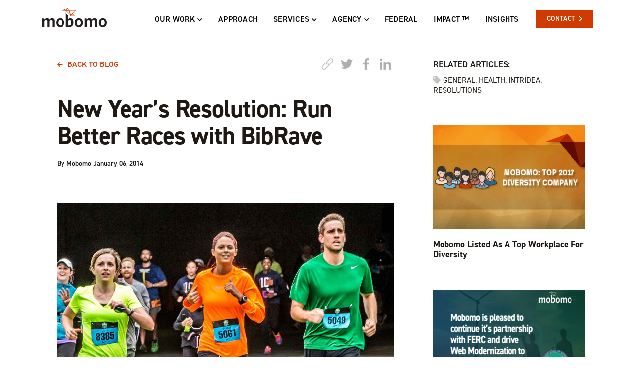

--- FILE ---
content_type: text/html; charset=UTF-8
request_url: https://www.mobomo.com/2014/01/new-year-s-resolution-run-better-races-with-bibrave-com/
body_size: 24363
content:
<!doctype html>
<html lang="en-US" class="no-js">
	<head>
		<meta charset="UTF-8">
		<title>New Year&#039;s Resolution: Run Better Races with BibRave &nbsp; Mobomo Mobomo</title>
		
		<meta name="viewport" content="width=device-width, initial-scale=1, shrink-to-fit=no">
		<meta name="theme-color" content="#D74E25" />
		<meta name="apple-mobile-web-app-status-bar-style" content="black-translucent">
		
				

			<!-- Global site tag (gtag.js) - Google Analytics -->
			<script async src="https://www.googletagmanager.com/gtag/js?id=UA-8065427-1"></script>
			<script>
			  window.dataLayer = window.dataLayer || [];
			  function gtag(){dataLayer.push(arguments);}
			  gtag('js', new Date());

			  gtag('config', 'UA-8065427-1');
			</script>
		
		<meta http-equiv="x-dns-prefetch-control" content="on">
		<link rel="dns-prefetch" href="//www.googletagmanager.com">
		<link rel="dns-prefetch" href="//www.google-analytics.com">

        <link href="https://www.mobomo.com/wp-content/themes/fullycharged/img/icons/favicon.ico" rel="shortcut icon">
        <link href="https://www.mobomo.com/wp-content/themes/fullycharged/img/icons/touch.png" rel="apple-touch-icon-precomposed">
<!--
        <link rel="stylesheet" href="https://www.mobomo.com/wp-content/themes/fullycharged/css/animate.min.css">
-->
        <link rel="manifest" href="https://www.mobomo.com/manifest.json">

		<meta name='robots' content='index, follow, max-image-preview:large, max-snippet:-1, max-video-preview:-1' />

	<!-- This site is optimized with the Yoast SEO plugin v18.6 - https://yoast.com/wordpress/plugins/seo/ -->
	<link rel="canonical" href="https://www.mobomo.com/2014/01/new-year-s-resolution-run-better-races-with-bibrave-com/" />
	<meta property="og:locale" content="en_US" />
	<meta property="og:type" content="article" />
	<meta property="og:title" content="New Year&#039;s Resolution: Run Better Races with BibRave &nbsp; Mobomo" />
	<meta property="og:description" content="Getting the inside scoop on a race has never been easier! BibRave equips runners with honest to goodness feedback and details on information they actually care about, such as runner shwag, crowd atmosphere and trail terrain." />
	<meta property="og:url" content="https://www.mobomo.com/2014/01/new-year-s-resolution-run-better-races-with-bibrave-com/" />
	<meta property="og:site_name" content="Mobomo" />
	<meta property="article:published_time" content="2014-01-06T00:00:00+00:00" />
	<meta property="article:modified_time" content="2016-07-27T10:48:36+00:00" />
	<meta property="og:image" content="https://mobomo.s3.amazonaws.com/uploads/2015/09/bibrave.png" />
	<meta property="og:image:width" content="640" />
	<meta property="og:image:height" content="427" />
	<meta property="og:image:type" content="image/png" />
	<meta name="twitter:card" content="summary" />
	<script type="application/ld+json" class="yoast-schema-graph">{"@context":"https://schema.org","@graph":[{"@type":"Organization","@id":"https://www.mobomo.com/#organization","name":"Mobomo LLC.","url":"https://www.mobomo.com/","sameAs":[],"logo":{"@type":"ImageObject","@id":"https://www.mobomo.com/#logo","inLanguage":"en-US","url":"https://mobomo.s3.amazonaws.com/uploads/2015/11/Mobomo-Logo-S.png","contentUrl":"https://mobomo.s3.amazonaws.com/uploads/2015/11/Mobomo-Logo-S.png","width":400,"height":134,"caption":"Mobomo LLC."},"image":{"@id":"https://www.mobomo.com/#logo"}},{"@type":"WebSite","@id":"https://www.mobomo.com/#website","url":"https://www.mobomo.com/","name":"Mobomo","description":"Mobomo is a leading software development and design shop that creates cutting-edge web and mobile applications using agile methodologies.","publisher":{"@id":"https://www.mobomo.com/#organization"},"potentialAction":[{"@type":"SearchAction","target":{"@type":"EntryPoint","urlTemplate":"https://www.mobomo.com/?s={search_term_string}"},"query-input":"required name=search_term_string"}],"inLanguage":"en-US"},{"@type":"ImageObject","@id":"https://www.mobomo.com/2014/01/new-year-s-resolution-run-better-races-with-bibrave-com/#primaryimage","inLanguage":"en-US","url":"https://mobomo.s3.amazonaws.com/uploads/2015/09/bibrave.png","contentUrl":"https://mobomo.s3.amazonaws.com/uploads/2015/09/bibrave.png","width":640,"height":427},{"@type":"WebPage","@id":"https://www.mobomo.com/2014/01/new-year-s-resolution-run-better-races-with-bibrave-com/#webpage","url":"https://www.mobomo.com/2014/01/new-year-s-resolution-run-better-races-with-bibrave-com/","name":"New Year's Resolution: Run Better Races with BibRave &nbsp; Mobomo","isPartOf":{"@id":"https://www.mobomo.com/#website"},"primaryImageOfPage":{"@id":"https://www.mobomo.com/2014/01/new-year-s-resolution-run-better-races-with-bibrave-com/#primaryimage"},"datePublished":"2014-01-06T00:00:00+00:00","dateModified":"2016-07-27T10:48:36+00:00","breadcrumb":{"@id":"https://www.mobomo.com/2014/01/new-year-s-resolution-run-better-races-with-bibrave-com/#breadcrumb"},"inLanguage":"en-US","potentialAction":[{"@type":"ReadAction","target":["https://www.mobomo.com/2014/01/new-year-s-resolution-run-better-races-with-bibrave-com/"]}]},{"@type":"BreadcrumbList","@id":"https://www.mobomo.com/2014/01/new-year-s-resolution-run-better-races-with-bibrave-com/#breadcrumb","itemListElement":[{"@type":"ListItem","position":1,"name":"Home","item":"https://www.mobomo.com/"},{"@type":"ListItem","position":2,"name":"New Year&#8217;s Resolution: Run Better Races with BibRave"}]},{"@type":"Article","@id":"https://www.mobomo.com/2014/01/new-year-s-resolution-run-better-races-with-bibrave-com/#article","isPartOf":{"@id":"https://www.mobomo.com/2014/01/new-year-s-resolution-run-better-races-with-bibrave-com/#webpage"},"author":{"@id":"https://www.mobomo.com/#/schema/person/53ef34092d14283f9ed1e865da90954f"},"headline":"New Year&#8217;s Resolution: Run Better Races with BibRave","datePublished":"2014-01-06T00:00:00+00:00","dateModified":"2016-07-27T10:48:36+00:00","mainEntityOfPage":{"@id":"https://www.mobomo.com/2014/01/new-year-s-resolution-run-better-races-with-bibrave-com/#webpage"},"wordCount":227,"publisher":{"@id":"https://www.mobomo.com/#organization"},"image":{"@id":"https://www.mobomo.com/2014/01/new-year-s-resolution-run-better-races-with-bibrave-com/#primaryimage"},"thumbnailUrl":"https://mobomo.s3.amazonaws.com/uploads/2015/09/bibrave.png","keywords":["General","health","intridea","resolutions"],"articleSection":["General"],"inLanguage":"en-US"},{"@type":"Person","@id":"https://www.mobomo.com/#/schema/person/53ef34092d14283f9ed1e865da90954f","name":"Mobomo","description":"Engineer &amp; Tech Lead Jeff Baier is a full stack developer with a passion for Python, RESTful API design and data security. He has experience developing efficient and scalable solutions for high traffic websites. In his free time, Jeff enjoys helping local road races and triathlons by combining RFID tracking with high speed cameras for realtime results."}]}</script>
	<!-- / Yoast SEO plugin. -->


<link rel='dns-prefetch' href='//mobomo.s3.amazonaws.com' />
<link rel='stylesheet'  href='https://www.mobomo.com/wp-includes/css/dist/block-library/style.min.css?ver=6.2' type='text/css' media='all' />
<link rel='stylesheet'  href='https://www.mobomo.com/wp-includes/css/classic-themes.min.css?ver=6.2' type='text/css' media='all' />
<style id='global-styles-inline-css' type='text/css'>
body{--wp--preset--color--black: #000000;--wp--preset--color--cyan-bluish-gray: #abb8c3;--wp--preset--color--white: #ffffff;--wp--preset--color--pale-pink: #f78da7;--wp--preset--color--vivid-red: #cf2e2e;--wp--preset--color--luminous-vivid-orange: #ff6900;--wp--preset--color--luminous-vivid-amber: #fcb900;--wp--preset--color--light-green-cyan: #7bdcb5;--wp--preset--color--vivid-green-cyan: #00d084;--wp--preset--color--pale-cyan-blue: #8ed1fc;--wp--preset--color--vivid-cyan-blue: #0693e3;--wp--preset--color--vivid-purple: #9b51e0;--wp--preset--gradient--vivid-cyan-blue-to-vivid-purple: linear-gradient(135deg,rgba(6,147,227,1) 0%,rgb(155,81,224) 100%);--wp--preset--gradient--light-green-cyan-to-vivid-green-cyan: linear-gradient(135deg,rgb(122,220,180) 0%,rgb(0,208,130) 100%);--wp--preset--gradient--luminous-vivid-amber-to-luminous-vivid-orange: linear-gradient(135deg,rgba(252,185,0,1) 0%,rgba(255,105,0,1) 100%);--wp--preset--gradient--luminous-vivid-orange-to-vivid-red: linear-gradient(135deg,rgba(255,105,0,1) 0%,rgb(207,46,46) 100%);--wp--preset--gradient--very-light-gray-to-cyan-bluish-gray: linear-gradient(135deg,rgb(238,238,238) 0%,rgb(169,184,195) 100%);--wp--preset--gradient--cool-to-warm-spectrum: linear-gradient(135deg,rgb(74,234,220) 0%,rgb(151,120,209) 20%,rgb(207,42,186) 40%,rgb(238,44,130) 60%,rgb(251,105,98) 80%,rgb(254,248,76) 100%);--wp--preset--gradient--blush-light-purple: linear-gradient(135deg,rgb(255,206,236) 0%,rgb(152,150,240) 100%);--wp--preset--gradient--blush-bordeaux: linear-gradient(135deg,rgb(254,205,165) 0%,rgb(254,45,45) 50%,rgb(107,0,62) 100%);--wp--preset--gradient--luminous-dusk: linear-gradient(135deg,rgb(255,203,112) 0%,rgb(199,81,192) 50%,rgb(65,88,208) 100%);--wp--preset--gradient--pale-ocean: linear-gradient(135deg,rgb(255,245,203) 0%,rgb(182,227,212) 50%,rgb(51,167,181) 100%);--wp--preset--gradient--electric-grass: linear-gradient(135deg,rgb(202,248,128) 0%,rgb(113,206,126) 100%);--wp--preset--gradient--midnight: linear-gradient(135deg,rgb(2,3,129) 0%,rgb(40,116,252) 100%);--wp--preset--duotone--dark-grayscale: url('#wp-duotone-dark-grayscale');--wp--preset--duotone--grayscale: url('#wp-duotone-grayscale');--wp--preset--duotone--purple-yellow: url('#wp-duotone-purple-yellow');--wp--preset--duotone--blue-red: url('#wp-duotone-blue-red');--wp--preset--duotone--midnight: url('#wp-duotone-midnight');--wp--preset--duotone--magenta-yellow: url('#wp-duotone-magenta-yellow');--wp--preset--duotone--purple-green: url('#wp-duotone-purple-green');--wp--preset--duotone--blue-orange: url('#wp-duotone-blue-orange');--wp--preset--font-size--small: 13px;--wp--preset--font-size--medium: 20px;--wp--preset--font-size--large: 36px;--wp--preset--font-size--x-large: 42px;--wp--preset--spacing--20: 0.44rem;--wp--preset--spacing--30: 0.67rem;--wp--preset--spacing--40: 1rem;--wp--preset--spacing--50: 1.5rem;--wp--preset--spacing--60: 2.25rem;--wp--preset--spacing--70: 3.38rem;--wp--preset--spacing--80: 5.06rem;--wp--preset--shadow--natural: 6px 6px 9px rgba(0, 0, 0, 0.2);--wp--preset--shadow--deep: 12px 12px 50px rgba(0, 0, 0, 0.4);--wp--preset--shadow--sharp: 6px 6px 0px rgba(0, 0, 0, 0.2);--wp--preset--shadow--outlined: 6px 6px 0px -3px rgba(255, 255, 255, 1), 6px 6px rgba(0, 0, 0, 1);--wp--preset--shadow--crisp: 6px 6px 0px rgba(0, 0, 0, 1);}:where(.is-layout-flex){gap: 0.5em;}body .is-layout-flow > .alignleft{float: left;margin-inline-start: 0;margin-inline-end: 2em;}body .is-layout-flow > .alignright{float: right;margin-inline-start: 2em;margin-inline-end: 0;}body .is-layout-flow > .aligncenter{margin-left: auto !important;margin-right: auto !important;}body .is-layout-constrained > .alignleft{float: left;margin-inline-start: 0;margin-inline-end: 2em;}body .is-layout-constrained > .alignright{float: right;margin-inline-start: 2em;margin-inline-end: 0;}body .is-layout-constrained > .aligncenter{margin-left: auto !important;margin-right: auto !important;}body .is-layout-constrained > :where(:not(.alignleft):not(.alignright):not(.alignfull)){max-width: var(--wp--style--global--content-size);margin-left: auto !important;margin-right: auto !important;}body .is-layout-constrained > .alignwide{max-width: var(--wp--style--global--wide-size);}body .is-layout-flex{display: flex;}body .is-layout-flex{flex-wrap: wrap;align-items: center;}body .is-layout-flex > *{margin: 0;}:where(.wp-block-columns.is-layout-flex){gap: 2em;}.has-black-color{color: var(--wp--preset--color--black) !important;}.has-cyan-bluish-gray-color{color: var(--wp--preset--color--cyan-bluish-gray) !important;}.has-white-color{color: var(--wp--preset--color--white) !important;}.has-pale-pink-color{color: var(--wp--preset--color--pale-pink) !important;}.has-vivid-red-color{color: var(--wp--preset--color--vivid-red) !important;}.has-luminous-vivid-orange-color{color: var(--wp--preset--color--luminous-vivid-orange) !important;}.has-luminous-vivid-amber-color{color: var(--wp--preset--color--luminous-vivid-amber) !important;}.has-light-green-cyan-color{color: var(--wp--preset--color--light-green-cyan) !important;}.has-vivid-green-cyan-color{color: var(--wp--preset--color--vivid-green-cyan) !important;}.has-pale-cyan-blue-color{color: var(--wp--preset--color--pale-cyan-blue) !important;}.has-vivid-cyan-blue-color{color: var(--wp--preset--color--vivid-cyan-blue) !important;}.has-vivid-purple-color{color: var(--wp--preset--color--vivid-purple) !important;}.has-black-background-color{background-color: var(--wp--preset--color--black) !important;}.has-cyan-bluish-gray-background-color{background-color: var(--wp--preset--color--cyan-bluish-gray) !important;}.has-white-background-color{background-color: var(--wp--preset--color--white) !important;}.has-pale-pink-background-color{background-color: var(--wp--preset--color--pale-pink) !important;}.has-vivid-red-background-color{background-color: var(--wp--preset--color--vivid-red) !important;}.has-luminous-vivid-orange-background-color{background-color: var(--wp--preset--color--luminous-vivid-orange) !important;}.has-luminous-vivid-amber-background-color{background-color: var(--wp--preset--color--luminous-vivid-amber) !important;}.has-light-green-cyan-background-color{background-color: var(--wp--preset--color--light-green-cyan) !important;}.has-vivid-green-cyan-background-color{background-color: var(--wp--preset--color--vivid-green-cyan) !important;}.has-pale-cyan-blue-background-color{background-color: var(--wp--preset--color--pale-cyan-blue) !important;}.has-vivid-cyan-blue-background-color{background-color: var(--wp--preset--color--vivid-cyan-blue) !important;}.has-vivid-purple-background-color{background-color: var(--wp--preset--color--vivid-purple) !important;}.has-black-border-color{border-color: var(--wp--preset--color--black) !important;}.has-cyan-bluish-gray-border-color{border-color: var(--wp--preset--color--cyan-bluish-gray) !important;}.has-white-border-color{border-color: var(--wp--preset--color--white) !important;}.has-pale-pink-border-color{border-color: var(--wp--preset--color--pale-pink) !important;}.has-vivid-red-border-color{border-color: var(--wp--preset--color--vivid-red) !important;}.has-luminous-vivid-orange-border-color{border-color: var(--wp--preset--color--luminous-vivid-orange) !important;}.has-luminous-vivid-amber-border-color{border-color: var(--wp--preset--color--luminous-vivid-amber) !important;}.has-light-green-cyan-border-color{border-color: var(--wp--preset--color--light-green-cyan) !important;}.has-vivid-green-cyan-border-color{border-color: var(--wp--preset--color--vivid-green-cyan) !important;}.has-pale-cyan-blue-border-color{border-color: var(--wp--preset--color--pale-cyan-blue) !important;}.has-vivid-cyan-blue-border-color{border-color: var(--wp--preset--color--vivid-cyan-blue) !important;}.has-vivid-purple-border-color{border-color: var(--wp--preset--color--vivid-purple) !important;}.has-vivid-cyan-blue-to-vivid-purple-gradient-background{background: var(--wp--preset--gradient--vivid-cyan-blue-to-vivid-purple) !important;}.has-light-green-cyan-to-vivid-green-cyan-gradient-background{background: var(--wp--preset--gradient--light-green-cyan-to-vivid-green-cyan) !important;}.has-luminous-vivid-amber-to-luminous-vivid-orange-gradient-background{background: var(--wp--preset--gradient--luminous-vivid-amber-to-luminous-vivid-orange) !important;}.has-luminous-vivid-orange-to-vivid-red-gradient-background{background: var(--wp--preset--gradient--luminous-vivid-orange-to-vivid-red) !important;}.has-very-light-gray-to-cyan-bluish-gray-gradient-background{background: var(--wp--preset--gradient--very-light-gray-to-cyan-bluish-gray) !important;}.has-cool-to-warm-spectrum-gradient-background{background: var(--wp--preset--gradient--cool-to-warm-spectrum) !important;}.has-blush-light-purple-gradient-background{background: var(--wp--preset--gradient--blush-light-purple) !important;}.has-blush-bordeaux-gradient-background{background: var(--wp--preset--gradient--blush-bordeaux) !important;}.has-luminous-dusk-gradient-background{background: var(--wp--preset--gradient--luminous-dusk) !important;}.has-pale-ocean-gradient-background{background: var(--wp--preset--gradient--pale-ocean) !important;}.has-electric-grass-gradient-background{background: var(--wp--preset--gradient--electric-grass) !important;}.has-midnight-gradient-background{background: var(--wp--preset--gradient--midnight) !important;}.has-small-font-size{font-size: var(--wp--preset--font-size--small) !important;}.has-medium-font-size{font-size: var(--wp--preset--font-size--medium) !important;}.has-large-font-size{font-size: var(--wp--preset--font-size--large) !important;}.has-x-large-font-size{font-size: var(--wp--preset--font-size--x-large) !important;}
.wp-block-navigation a:where(:not(.wp-element-button)){color: inherit;}
:where(.wp-block-columns.is-layout-flex){gap: 2em;}
.wp-block-pullquote{font-size: 1.5em;line-height: 1.6;}
</style>
<link rel='stylesheet'  href='https://www.mobomo.com/wp-content/plugins/contact-form-7/includes/css/styles.css?ver=4.7' type='text/css' media='all' />
<style id='extendify-gutenberg-patterns-and-templates-utilities-inline-css' type='text/css'>
.ext-absolute{position:absolute!important}.ext-relative{position:relative!important}.ext-top-base{top:var(--wp--style--block-gap,1.75rem)!important}.ext-top-lg{top:var(--extendify--spacing--large,3rem)!important}.ext--top-base{top:calc(var(--wp--style--block-gap, 1.75rem)*-1)!important}.ext--top-lg{top:calc(var(--extendify--spacing--large, 3rem)*-1)!important}.ext-right-base{right:var(--wp--style--block-gap,1.75rem)!important}.ext-right-lg{right:var(--extendify--spacing--large,3rem)!important}.ext--right-base{right:calc(var(--wp--style--block-gap, 1.75rem)*-1)!important}.ext--right-lg{right:calc(var(--extendify--spacing--large, 3rem)*-1)!important}.ext-bottom-base{bottom:var(--wp--style--block-gap,1.75rem)!important}.ext-bottom-lg{bottom:var(--extendify--spacing--large,3rem)!important}.ext--bottom-base{bottom:calc(var(--wp--style--block-gap, 1.75rem)*-1)!important}.ext--bottom-lg{bottom:calc(var(--extendify--spacing--large, 3rem)*-1)!important}.ext-left-base{left:var(--wp--style--block-gap,1.75rem)!important}.ext-left-lg{left:var(--extendify--spacing--large,3rem)!important}.ext--left-base{left:calc(var(--wp--style--block-gap, 1.75rem)*-1)!important}.ext--left-lg{left:calc(var(--extendify--spacing--large, 3rem)*-1)!important}.ext-order-1{order:1!important}.ext-order-2{order:2!important}.ext-col-auto{grid-column:auto!important}.ext-col-span-1{grid-column:span 1/span 1!important}.ext-col-span-2{grid-column:span 2/span 2!important}.ext-col-span-3{grid-column:span 3/span 3!important}.ext-col-span-4{grid-column:span 4/span 4!important}.ext-col-span-5{grid-column:span 5/span 5!important}.ext-col-span-6{grid-column:span 6/span 6!important}.ext-col-span-7{grid-column:span 7/span 7!important}.ext-col-span-8{grid-column:span 8/span 8!important}.ext-col-span-9{grid-column:span 9/span 9!important}.ext-col-span-10{grid-column:span 10/span 10!important}.ext-col-span-11{grid-column:span 11/span 11!important}.ext-col-span-12{grid-column:span 12/span 12!important}.ext-col-span-full{grid-column:1/-1!important}.ext-col-start-1{grid-column-start:1!important}.ext-col-start-2{grid-column-start:2!important}.ext-col-start-3{grid-column-start:3!important}.ext-col-start-4{grid-column-start:4!important}.ext-col-start-5{grid-column-start:5!important}.ext-col-start-6{grid-column-start:6!important}.ext-col-start-7{grid-column-start:7!important}.ext-col-start-8{grid-column-start:8!important}.ext-col-start-9{grid-column-start:9!important}.ext-col-start-10{grid-column-start:10!important}.ext-col-start-11{grid-column-start:11!important}.ext-col-start-12{grid-column-start:12!important}.ext-col-start-13{grid-column-start:13!important}.ext-col-start-auto{grid-column-start:auto!important}.ext-col-end-1{grid-column-end:1!important}.ext-col-end-2{grid-column-end:2!important}.ext-col-end-3{grid-column-end:3!important}.ext-col-end-4{grid-column-end:4!important}.ext-col-end-5{grid-column-end:5!important}.ext-col-end-6{grid-column-end:6!important}.ext-col-end-7{grid-column-end:7!important}.ext-col-end-8{grid-column-end:8!important}.ext-col-end-9{grid-column-end:9!important}.ext-col-end-10{grid-column-end:10!important}.ext-col-end-11{grid-column-end:11!important}.ext-col-end-12{grid-column-end:12!important}.ext-col-end-13{grid-column-end:13!important}.ext-col-end-auto{grid-column-end:auto!important}.ext-row-auto{grid-row:auto!important}.ext-row-span-1{grid-row:span 1/span 1!important}.ext-row-span-2{grid-row:span 2/span 2!important}.ext-row-span-3{grid-row:span 3/span 3!important}.ext-row-span-4{grid-row:span 4/span 4!important}.ext-row-span-5{grid-row:span 5/span 5!important}.ext-row-span-6{grid-row:span 6/span 6!important}.ext-row-span-full{grid-row:1/-1!important}.ext-row-start-1{grid-row-start:1!important}.ext-row-start-2{grid-row-start:2!important}.ext-row-start-3{grid-row-start:3!important}.ext-row-start-4{grid-row-start:4!important}.ext-row-start-5{grid-row-start:5!important}.ext-row-start-6{grid-row-start:6!important}.ext-row-start-7{grid-row-start:7!important}.ext-row-start-auto{grid-row-start:auto!important}.ext-row-end-1{grid-row-end:1!important}.ext-row-end-2{grid-row-end:2!important}.ext-row-end-3{grid-row-end:3!important}.ext-row-end-4{grid-row-end:4!important}.ext-row-end-5{grid-row-end:5!important}.ext-row-end-6{grid-row-end:6!important}.ext-row-end-7{grid-row-end:7!important}.ext-row-end-auto{grid-row-end:auto!important}.ext-m-0:not([style*=margin]){margin:0!important}.ext-m-auto:not([style*=margin]){margin:auto!important}.ext-m-base:not([style*=margin]){margin:var(--wp--style--block-gap,1.75rem)!important}.ext-m-lg:not([style*=margin]){margin:var(--extendify--spacing--large,3rem)!important}.ext--m-base:not([style*=margin]){margin:calc(var(--wp--style--block-gap, 1.75rem)*-1)!important}.ext--m-lg:not([style*=margin]){margin:calc(var(--extendify--spacing--large, 3rem)*-1)!important}.ext-mx-0:not([style*=margin]){margin-left:0!important;margin-right:0!important}.ext-mx-auto:not([style*=margin]){margin-left:auto!important;margin-right:auto!important}.ext-mx-base:not([style*=margin]){margin-left:var(--wp--style--block-gap,1.75rem)!important;margin-right:var(--wp--style--block-gap,1.75rem)!important}.ext-mx-lg:not([style*=margin]){margin-left:var(--extendify--spacing--large,3rem)!important;margin-right:var(--extendify--spacing--large,3rem)!important}.ext--mx-base:not([style*=margin]){margin-left:calc(var(--wp--style--block-gap, 1.75rem)*-1)!important;margin-right:calc(var(--wp--style--block-gap, 1.75rem)*-1)!important}.ext--mx-lg:not([style*=margin]){margin-left:calc(var(--extendify--spacing--large, 3rem)*-1)!important;margin-right:calc(var(--extendify--spacing--large, 3rem)*-1)!important}.ext-my-0:not([style*=margin]){margin-bottom:0!important;margin-top:0!important}.ext-my-auto:not([style*=margin]){margin-bottom:auto!important;margin-top:auto!important}.ext-my-base:not([style*=margin]){margin-bottom:var(--wp--style--block-gap,1.75rem)!important;margin-top:var(--wp--style--block-gap,1.75rem)!important}.ext-my-lg:not([style*=margin]){margin-bottom:var(--extendify--spacing--large,3rem)!important;margin-top:var(--extendify--spacing--large,3rem)!important}.ext--my-base:not([style*=margin]){margin-bottom:calc(var(--wp--style--block-gap, 1.75rem)*-1)!important;margin-top:calc(var(--wp--style--block-gap, 1.75rem)*-1)!important}.ext--my-lg:not([style*=margin]){margin-bottom:calc(var(--extendify--spacing--large, 3rem)*-1)!important;margin-top:calc(var(--extendify--spacing--large, 3rem)*-1)!important}.ext-mt-0:not([style*=margin]){margin-top:0!important}.ext-mt-auto:not([style*=margin]){margin-top:auto!important}.ext-mt-base:not([style*=margin]){margin-top:var(--wp--style--block-gap,1.75rem)!important}.ext-mt-lg:not([style*=margin]){margin-top:var(--extendify--spacing--large,3rem)!important}.ext--mt-base:not([style*=margin]){margin-top:calc(var(--wp--style--block-gap, 1.75rem)*-1)!important}.ext--mt-lg:not([style*=margin]){margin-top:calc(var(--extendify--spacing--large, 3rem)*-1)!important}.ext-mr-0:not([style*=margin]){margin-right:0!important}.ext-mr-auto:not([style*=margin]){margin-right:auto!important}.ext-mr-base:not([style*=margin]){margin-right:var(--wp--style--block-gap,1.75rem)!important}.ext-mr-lg:not([style*=margin]){margin-right:var(--extendify--spacing--large,3rem)!important}.ext--mr-base:not([style*=margin]){margin-right:calc(var(--wp--style--block-gap, 1.75rem)*-1)!important}.ext--mr-lg:not([style*=margin]){margin-right:calc(var(--extendify--spacing--large, 3rem)*-1)!important}.ext-mb-0:not([style*=margin]){margin-bottom:0!important}.ext-mb-auto:not([style*=margin]){margin-bottom:auto!important}.ext-mb-base:not([style*=margin]){margin-bottom:var(--wp--style--block-gap,1.75rem)!important}.ext-mb-lg:not([style*=margin]){margin-bottom:var(--extendify--spacing--large,3rem)!important}.ext--mb-base:not([style*=margin]){margin-bottom:calc(var(--wp--style--block-gap, 1.75rem)*-1)!important}.ext--mb-lg:not([style*=margin]){margin-bottom:calc(var(--extendify--spacing--large, 3rem)*-1)!important}.ext-ml-0:not([style*=margin]){margin-left:0!important}.ext-ml-auto:not([style*=margin]){margin-left:auto!important}.ext-ml-base:not([style*=margin]){margin-left:var(--wp--style--block-gap,1.75rem)!important}.ext-ml-lg:not([style*=margin]){margin-left:var(--extendify--spacing--large,3rem)!important}.ext--ml-base:not([style*=margin]){margin-left:calc(var(--wp--style--block-gap, 1.75rem)*-1)!important}.ext--ml-lg:not([style*=margin]){margin-left:calc(var(--extendify--spacing--large, 3rem)*-1)!important}.ext-block{display:block!important}.ext-inline-block{display:inline-block!important}.ext-inline{display:inline!important}.ext-flex{display:flex!important}.ext-inline-flex{display:inline-flex!important}.ext-grid{display:grid!important}.ext-inline-grid{display:inline-grid!important}.ext-hidden{display:none!important}.ext-w-auto{width:auto!important}.ext-w-full{width:100%!important}.ext-max-w-full{max-width:100%!important}.ext-flex-1{flex:1 1 0%!important}.ext-flex-auto{flex:1 1 auto!important}.ext-flex-initial{flex:0 1 auto!important}.ext-flex-none{flex:none!important}.ext-flex-shrink-0{flex-shrink:0!important}.ext-flex-shrink{flex-shrink:1!important}.ext-flex-grow-0{flex-grow:0!important}.ext-flex-grow{flex-grow:1!important}.ext-list-none{list-style-type:none!important}.ext-grid-cols-1{grid-template-columns:repeat(1,minmax(0,1fr))!important}.ext-grid-cols-2{grid-template-columns:repeat(2,minmax(0,1fr))!important}.ext-grid-cols-3{grid-template-columns:repeat(3,minmax(0,1fr))!important}.ext-grid-cols-4{grid-template-columns:repeat(4,minmax(0,1fr))!important}.ext-grid-cols-5{grid-template-columns:repeat(5,minmax(0,1fr))!important}.ext-grid-cols-6{grid-template-columns:repeat(6,minmax(0,1fr))!important}.ext-grid-cols-7{grid-template-columns:repeat(7,minmax(0,1fr))!important}.ext-grid-cols-8{grid-template-columns:repeat(8,minmax(0,1fr))!important}.ext-grid-cols-9{grid-template-columns:repeat(9,minmax(0,1fr))!important}.ext-grid-cols-10{grid-template-columns:repeat(10,minmax(0,1fr))!important}.ext-grid-cols-11{grid-template-columns:repeat(11,minmax(0,1fr))!important}.ext-grid-cols-12{grid-template-columns:repeat(12,minmax(0,1fr))!important}.ext-grid-cols-none{grid-template-columns:none!important}.ext-grid-rows-1{grid-template-rows:repeat(1,minmax(0,1fr))!important}.ext-grid-rows-2{grid-template-rows:repeat(2,minmax(0,1fr))!important}.ext-grid-rows-3{grid-template-rows:repeat(3,minmax(0,1fr))!important}.ext-grid-rows-4{grid-template-rows:repeat(4,minmax(0,1fr))!important}.ext-grid-rows-5{grid-template-rows:repeat(5,minmax(0,1fr))!important}.ext-grid-rows-6{grid-template-rows:repeat(6,minmax(0,1fr))!important}.ext-grid-rows-none{grid-template-rows:none!important}.ext-flex-row{flex-direction:row!important}.ext-flex-row-reverse{flex-direction:row-reverse!important}.ext-flex-col{flex-direction:column!important}.ext-flex-col-reverse{flex-direction:column-reverse!important}.ext-flex-wrap{flex-wrap:wrap!important}.ext-flex-wrap-reverse{flex-wrap:wrap-reverse!important}.ext-flex-nowrap{flex-wrap:nowrap!important}.ext-items-start{align-items:flex-start!important}.ext-items-end{align-items:flex-end!important}.ext-items-center{align-items:center!important}.ext-items-baseline{align-items:baseline!important}.ext-items-stretch{align-items:stretch!important}.ext-justify-start{justify-content:flex-start!important}.ext-justify-end{justify-content:flex-end!important}.ext-justify-center{justify-content:center!important}.ext-justify-between{justify-content:space-between!important}.ext-justify-around{justify-content:space-around!important}.ext-justify-evenly{justify-content:space-evenly!important}.ext-justify-items-start{justify-items:start!important}.ext-justify-items-end{justify-items:end!important}.ext-justify-items-center{justify-items:center!important}.ext-justify-items-stretch{justify-items:stretch!important}.ext-gap-0{gap:0!important}.ext-gap-base{gap:var(--wp--style--block-gap,1.75rem)!important}.ext-gap-lg{gap:var(--extendify--spacing--large,3rem)!important}.ext-gap-x-0{-moz-column-gap:0!important;column-gap:0!important}.ext-gap-x-base{-moz-column-gap:var(--wp--style--block-gap,1.75rem)!important;column-gap:var(--wp--style--block-gap,1.75rem)!important}.ext-gap-x-lg{-moz-column-gap:var(--extendify--spacing--large,3rem)!important;column-gap:var(--extendify--spacing--large,3rem)!important}.ext-gap-y-0{row-gap:0!important}.ext-gap-y-base{row-gap:var(--wp--style--block-gap,1.75rem)!important}.ext-gap-y-lg{row-gap:var(--extendify--spacing--large,3rem)!important}.ext-justify-self-auto{justify-self:auto!important}.ext-justify-self-start{justify-self:start!important}.ext-justify-self-end{justify-self:end!important}.ext-justify-self-center{justify-self:center!important}.ext-justify-self-stretch{justify-self:stretch!important}.ext-rounded-none{border-radius:0!important}.ext-rounded-full{border-radius:9999px!important}.ext-rounded-t-none{border-top-left-radius:0!important;border-top-right-radius:0!important}.ext-rounded-t-full{border-top-left-radius:9999px!important;border-top-right-radius:9999px!important}.ext-rounded-r-none{border-bottom-right-radius:0!important;border-top-right-radius:0!important}.ext-rounded-r-full{border-bottom-right-radius:9999px!important;border-top-right-radius:9999px!important}.ext-rounded-b-none{border-bottom-left-radius:0!important;border-bottom-right-radius:0!important}.ext-rounded-b-full{border-bottom-left-radius:9999px!important;border-bottom-right-radius:9999px!important}.ext-rounded-l-none{border-bottom-left-radius:0!important;border-top-left-radius:0!important}.ext-rounded-l-full{border-bottom-left-radius:9999px!important;border-top-left-radius:9999px!important}.ext-rounded-tl-none{border-top-left-radius:0!important}.ext-rounded-tl-full{border-top-left-radius:9999px!important}.ext-rounded-tr-none{border-top-right-radius:0!important}.ext-rounded-tr-full{border-top-right-radius:9999px!important}.ext-rounded-br-none{border-bottom-right-radius:0!important}.ext-rounded-br-full{border-bottom-right-radius:9999px!important}.ext-rounded-bl-none{border-bottom-left-radius:0!important}.ext-rounded-bl-full{border-bottom-left-radius:9999px!important}.ext-border-0{border-width:0!important}.ext-border-t-0{border-top-width:0!important}.ext-border-r-0{border-right-width:0!important}.ext-border-b-0{border-bottom-width:0!important}.ext-border-l-0{border-left-width:0!important}.ext-p-0:not([style*=padding]){padding:0!important}.ext-p-base:not([style*=padding]){padding:var(--wp--style--block-gap,1.75rem)!important}.ext-p-lg:not([style*=padding]){padding:var(--extendify--spacing--large,3rem)!important}.ext-px-0:not([style*=padding]){padding-left:0!important;padding-right:0!important}.ext-px-base:not([style*=padding]){padding-left:var(--wp--style--block-gap,1.75rem)!important;padding-right:var(--wp--style--block-gap,1.75rem)!important}.ext-px-lg:not([style*=padding]){padding-left:var(--extendify--spacing--large,3rem)!important;padding-right:var(--extendify--spacing--large,3rem)!important}.ext-py-0:not([style*=padding]){padding-bottom:0!important;padding-top:0!important}.ext-py-base:not([style*=padding]){padding-bottom:var(--wp--style--block-gap,1.75rem)!important;padding-top:var(--wp--style--block-gap,1.75rem)!important}.ext-py-lg:not([style*=padding]){padding-bottom:var(--extendify--spacing--large,3rem)!important;padding-top:var(--extendify--spacing--large,3rem)!important}.ext-pt-0:not([style*=padding]){padding-top:0!important}.ext-pt-base:not([style*=padding]){padding-top:var(--wp--style--block-gap,1.75rem)!important}.ext-pt-lg:not([style*=padding]){padding-top:var(--extendify--spacing--large,3rem)!important}.ext-pr-0:not([style*=padding]){padding-right:0!important}.ext-pr-base:not([style*=padding]){padding-right:var(--wp--style--block-gap,1.75rem)!important}.ext-pr-lg:not([style*=padding]){padding-right:var(--extendify--spacing--large,3rem)!important}.ext-pb-0:not([style*=padding]){padding-bottom:0!important}.ext-pb-base:not([style*=padding]){padding-bottom:var(--wp--style--block-gap,1.75rem)!important}.ext-pb-lg:not([style*=padding]){padding-bottom:var(--extendify--spacing--large,3rem)!important}.ext-pl-0:not([style*=padding]){padding-left:0!important}.ext-pl-base:not([style*=padding]){padding-left:var(--wp--style--block-gap,1.75rem)!important}.ext-pl-lg:not([style*=padding]){padding-left:var(--extendify--spacing--large,3rem)!important}.ext-text-left{text-align:left!important}.ext-text-center{text-align:center!important}.ext-text-right{text-align:right!important}.ext-leading-none{line-height:1!important}.ext-leading-tight{line-height:1.25!important}.ext-leading-snug{line-height:1.375!important}.ext-leading-normal{line-height:1.5!important}.ext-leading-relaxed{line-height:1.625!important}.ext-leading-loose{line-height:2!important}.clip-path--rhombus img{-webkit-clip-path:polygon(15% 6%,80% 29%,84% 93%,23% 69%);clip-path:polygon(15% 6%,80% 29%,84% 93%,23% 69%)}.clip-path--diamond img{-webkit-clip-path:polygon(5% 29%,60% 2%,91% 64%,36% 89%);clip-path:polygon(5% 29%,60% 2%,91% 64%,36% 89%)}.clip-path--rhombus-alt img{-webkit-clip-path:polygon(14% 9%,85% 24%,91% 89%,19% 76%);clip-path:polygon(14% 9%,85% 24%,91% 89%,19% 76%)}.wp-block-columns[class*=fullwidth-cols]{margin-bottom:unset}.wp-block-column.editor\:pointer-events-none{margin-bottom:0!important;margin-top:0!important}.is-root-container.block-editor-block-list__layout>[data-align=full]:not(:first-of-type)>.wp-block-column.editor\:pointer-events-none,.is-root-container.block-editor-block-list__layout>[data-align=wide]>.wp-block-column.editor\:pointer-events-none{margin-top:calc(var(--wp--style--block-gap, 28px)*-1)!important}.ext .wp-block-columns .wp-block-column[style*=padding]{padding-left:0!important;padding-right:0!important}.ext .wp-block-columns+.wp-block-columns:not([class*=mt-]):not([class*=my-]):not([style*=margin]){margin-top:0!important}[class*=fullwidth-cols] .wp-block-column:first-child,[class*=fullwidth-cols] .wp-block-group:first-child{margin-top:0}[class*=fullwidth-cols] .wp-block-column:last-child,[class*=fullwidth-cols] .wp-block-group:last-child{margin-bottom:0}[class*=fullwidth-cols] .wp-block-column:first-child>*,[class*=fullwidth-cols] .wp-block-column>:first-child{margin-top:0}.ext .is-not-stacked-on-mobile .wp-block-column,[class*=fullwidth-cols] .wp-block-column>:last-child{margin-bottom:0}.wp-block-columns[class*=fullwidth-cols]:not(.is-not-stacked-on-mobile)>.wp-block-column:not(:last-child){margin-bottom:var(--wp--style--block-gap,1.75rem)}@media (min-width:782px){.wp-block-columns[class*=fullwidth-cols]:not(.is-not-stacked-on-mobile)>.wp-block-column:not(:last-child){margin-bottom:0}}.wp-block-columns[class*=fullwidth-cols].is-not-stacked-on-mobile>.wp-block-column{margin-bottom:0!important}@media (min-width:600px) and (max-width:781px){.wp-block-columns[class*=fullwidth-cols]:not(.is-not-stacked-on-mobile)>.wp-block-column:nth-child(2n){margin-left:var(--wp--style--block-gap,2em)}}@media (max-width:781px){.tablet\:fullwidth-cols.wp-block-columns:not(.is-not-stacked-on-mobile){flex-wrap:wrap}.tablet\:fullwidth-cols.wp-block-columns:not(.is-not-stacked-on-mobile)>.wp-block-column,.tablet\:fullwidth-cols.wp-block-columns:not(.is-not-stacked-on-mobile)>.wp-block-column:not([style*=margin]){margin-left:0!important}.tablet\:fullwidth-cols.wp-block-columns:not(.is-not-stacked-on-mobile)>.wp-block-column{flex-basis:100%!important}}@media (max-width:1079px){.desktop\:fullwidth-cols.wp-block-columns:not(.is-not-stacked-on-mobile){flex-wrap:wrap}.desktop\:fullwidth-cols.wp-block-columns:not(.is-not-stacked-on-mobile)>.wp-block-column,.desktop\:fullwidth-cols.wp-block-columns:not(.is-not-stacked-on-mobile)>.wp-block-column:not([style*=margin]){margin-left:0!important}.desktop\:fullwidth-cols.wp-block-columns:not(.is-not-stacked-on-mobile)>.wp-block-column{flex-basis:100%!important}.desktop\:fullwidth-cols.wp-block-columns:not(.is-not-stacked-on-mobile)>.wp-block-column:not(:last-child){margin-bottom:var(--wp--style--block-gap,1.75rem)!important}}.direction-rtl{direction:rtl}.direction-ltr{direction:ltr}.is-style-inline-list{padding-left:0!important}.is-style-inline-list li{list-style-type:none!important}@media (min-width:782px){.is-style-inline-list li{display:inline!important;margin-right:var(--wp--style--block-gap,1.75rem)!important}}@media (min-width:782px){.is-style-inline-list li:first-child{margin-left:0!important}}@media (min-width:782px){.is-style-inline-list li:last-child{margin-right:0!important}}.bring-to-front{position:relative;z-index:10}.text-stroke{-webkit-text-stroke-color:var(--wp--preset--color--background)}.text-stroke,.text-stroke--primary{-webkit-text-stroke-width:var(
        --wp--custom--typography--text-stroke-width,2px
    )}.text-stroke--primary{-webkit-text-stroke-color:var(--wp--preset--color--primary)}.text-stroke--secondary{-webkit-text-stroke-width:var(
        --wp--custom--typography--text-stroke-width,2px
    );-webkit-text-stroke-color:var(--wp--preset--color--secondary)}.editor\:no-caption .block-editor-rich-text__editable{display:none!important}.editor\:no-inserter .wp-block-column:not(.is-selected)>.block-list-appender,.editor\:no-inserter .wp-block-cover__inner-container>.block-list-appender,.editor\:no-inserter .wp-block-group__inner-container>.block-list-appender,.editor\:no-inserter>.block-list-appender{display:none}.editor\:no-resize .components-resizable-box__handle,.editor\:no-resize .components-resizable-box__handle:after,.editor\:no-resize .components-resizable-box__side-handle:before{display:none;pointer-events:none}.editor\:no-resize .components-resizable-box__container{display:block}.editor\:pointer-events-none{pointer-events:none}.is-style-angled{justify-content:flex-end}.ext .is-style-angled>[class*=_inner-container],.is-style-angled{align-items:center}.is-style-angled .wp-block-cover__image-background,.is-style-angled .wp-block-cover__video-background{-webkit-clip-path:polygon(0 0,30% 0,50% 100%,0 100%);clip-path:polygon(0 0,30% 0,50% 100%,0 100%);z-index:1}@media (min-width:782px){.is-style-angled .wp-block-cover__image-background,.is-style-angled .wp-block-cover__video-background{-webkit-clip-path:polygon(0 0,55% 0,65% 100%,0 100%);clip-path:polygon(0 0,55% 0,65% 100%,0 100%)}}.has-foreground-color{color:var(--wp--preset--color--foreground,#000)!important}.has-foreground-background-color{background-color:var(--wp--preset--color--foreground,#000)!important}.has-background-color{color:var(--wp--preset--color--background,#fff)!important}.has-background-background-color{background-color:var(--wp--preset--color--background,#fff)!important}.has-primary-color{color:var(--wp--preset--color--primary,#4b5563)!important}.has-primary-background-color{background-color:var(--wp--preset--color--primary,#4b5563)!important}.has-secondary-color{color:var(--wp--preset--color--secondary,#9ca3af)!important}.has-secondary-background-color{background-color:var(--wp--preset--color--secondary,#9ca3af)!important}.ext.has-text-color h1,.ext.has-text-color h2,.ext.has-text-color h3,.ext.has-text-color h4,.ext.has-text-color h5,.ext.has-text-color h6,.ext.has-text-color p{color:currentColor}.has-white-color{color:var(--wp--preset--color--white,#fff)!important}.has-black-color{color:var(--wp--preset--color--black,#000)!important}.has-ext-foreground-background-color{background-color:var(
        --wp--preset--color--foreground,var(--wp--preset--color--black,#000)
    )!important}.has-ext-primary-background-color{background-color:var(
        --wp--preset--color--primary,var(--wp--preset--color--cyan-bluish-gray,#000)
    )!important}.wp-block-button__link.has-black-background-color{border-color:var(--wp--preset--color--black,#000)}.wp-block-button__link.has-white-background-color{border-color:var(--wp--preset--color--white,#fff)}.has-ext-small-font-size{font-size:var(--wp--preset--font-size--ext-small)!important}.has-ext-medium-font-size{font-size:var(--wp--preset--font-size--ext-medium)!important}.has-ext-large-font-size{font-size:var(--wp--preset--font-size--ext-large)!important;line-height:1.2}.has-ext-x-large-font-size{font-size:var(--wp--preset--font-size--ext-x-large)!important;line-height:1}.has-ext-xx-large-font-size{font-size:var(--wp--preset--font-size--ext-xx-large)!important;line-height:1}.has-ext-x-large-font-size:not([style*=line-height]),.has-ext-xx-large-font-size:not([style*=line-height]){line-height:1.1}.ext .wp-block-group>*{margin-bottom:0;margin-top:0}.ext .wp-block-group>*+*{margin-bottom:0}.ext .wp-block-group>*+*,.ext h2{margin-top:var(--wp--style--block-gap,1.75rem)}.ext h2{margin-bottom:var(--wp--style--block-gap,1.75rem)}.has-ext-x-large-font-size+h3,.has-ext-x-large-font-size+p{margin-top:.5rem}.ext .wp-block-buttons>.wp-block-button.wp-block-button__width-25{min-width:12rem;width:calc(25% - var(--wp--style--block-gap, .5em)*.75)}.ext .ext-grid>[class*=_inner-container]{display:grid}.ext>[class*=_inner-container]>.ext-grid:not([class*=columns]),.ext>[class*=_inner-container]>.wp-block>.ext-grid:not([class*=columns]){display:initial!important}.ext .ext-grid-cols-1>[class*=_inner-container]{grid-template-columns:repeat(1,minmax(0,1fr))!important}.ext .ext-grid-cols-2>[class*=_inner-container]{grid-template-columns:repeat(2,minmax(0,1fr))!important}.ext .ext-grid-cols-3>[class*=_inner-container]{grid-template-columns:repeat(3,minmax(0,1fr))!important}.ext .ext-grid-cols-4>[class*=_inner-container]{grid-template-columns:repeat(4,minmax(0,1fr))!important}.ext .ext-grid-cols-5>[class*=_inner-container]{grid-template-columns:repeat(5,minmax(0,1fr))!important}.ext .ext-grid-cols-6>[class*=_inner-container]{grid-template-columns:repeat(6,minmax(0,1fr))!important}.ext .ext-grid-cols-7>[class*=_inner-container]{grid-template-columns:repeat(7,minmax(0,1fr))!important}.ext .ext-grid-cols-8>[class*=_inner-container]{grid-template-columns:repeat(8,minmax(0,1fr))!important}.ext .ext-grid-cols-9>[class*=_inner-container]{grid-template-columns:repeat(9,minmax(0,1fr))!important}.ext .ext-grid-cols-10>[class*=_inner-container]{grid-template-columns:repeat(10,minmax(0,1fr))!important}.ext .ext-grid-cols-11>[class*=_inner-container]{grid-template-columns:repeat(11,minmax(0,1fr))!important}.ext .ext-grid-cols-12>[class*=_inner-container]{grid-template-columns:repeat(12,minmax(0,1fr))!important}.ext .ext-grid-cols-13>[class*=_inner-container]{grid-template-columns:repeat(13,minmax(0,1fr))!important}.ext .ext-grid-cols-none>[class*=_inner-container]{grid-template-columns:none!important}.ext .ext-grid-rows-1>[class*=_inner-container]{grid-template-rows:repeat(1,minmax(0,1fr))!important}.ext .ext-grid-rows-2>[class*=_inner-container]{grid-template-rows:repeat(2,minmax(0,1fr))!important}.ext .ext-grid-rows-3>[class*=_inner-container]{grid-template-rows:repeat(3,minmax(0,1fr))!important}.ext .ext-grid-rows-4>[class*=_inner-container]{grid-template-rows:repeat(4,minmax(0,1fr))!important}.ext .ext-grid-rows-5>[class*=_inner-container]{grid-template-rows:repeat(5,minmax(0,1fr))!important}.ext .ext-grid-rows-6>[class*=_inner-container]{grid-template-rows:repeat(6,minmax(0,1fr))!important}.ext .ext-grid-rows-none>[class*=_inner-container]{grid-template-rows:none!important}.ext .ext-items-start>[class*=_inner-container]{align-items:flex-start!important}.ext .ext-items-end>[class*=_inner-container]{align-items:flex-end!important}.ext .ext-items-center>[class*=_inner-container]{align-items:center!important}.ext .ext-items-baseline>[class*=_inner-container]{align-items:baseline!important}.ext .ext-items-stretch>[class*=_inner-container]{align-items:stretch!important}.ext.wp-block-group>:last-child{margin-bottom:0}.ext .wp-block-group__inner-container{padding:0!important}.ext.has-background{padding-left:var(--wp--style--block-gap,1.75rem);padding-right:var(--wp--style--block-gap,1.75rem)}.ext [class*=inner-container]>.alignwide [class*=inner-container],.ext [class*=inner-container]>[data-align=wide] [class*=inner-container]{max-width:var(--responsive--alignwide-width,120rem)}.ext [class*=inner-container]>.alignwide [class*=inner-container]>*,.ext [class*=inner-container]>[data-align=wide] [class*=inner-container]>*{max-width:100%!important}.ext .wp-block-image{position:relative;text-align:center}.ext .wp-block-image img{display:inline-block;vertical-align:middle}body{--extendify--spacing--large:var(
        --wp--custom--spacing--large,clamp(2em,8vw,8em)
    );--wp--preset--font-size--ext-small:1rem;--wp--preset--font-size--ext-medium:1.125rem;--wp--preset--font-size--ext-large:clamp(1.65rem,3.5vw,2.15rem);--wp--preset--font-size--ext-x-large:clamp(3rem,6vw,4.75rem);--wp--preset--font-size--ext-xx-large:clamp(3.25rem,7.5vw,5.75rem);--wp--preset--color--black:#000;--wp--preset--color--white:#fff}.ext *{box-sizing:border-box}.block-editor-block-preview__content-iframe .ext [data-type="core/spacer"] .components-resizable-box__container{background:transparent!important}.block-editor-block-preview__content-iframe .ext [data-type="core/spacer"] .block-library-spacer__resize-container:before{display:none!important}.ext .wp-block-group__inner-container figure.wp-block-gallery.alignfull{margin-bottom:unset;margin-top:unset}.ext .alignwide{margin-left:auto!important;margin-right:auto!important}.is-root-container.block-editor-block-list__layout>[data-align=full]:not(:first-of-type)>.ext-my-0,.is-root-container.block-editor-block-list__layout>[data-align=wide]>.ext-my-0:not([style*=margin]){margin-top:calc(var(--wp--style--block-gap, 28px)*-1)!important}.block-editor-block-preview__content-iframe .preview\:min-h-50{min-height:50vw!important}.block-editor-block-preview__content-iframe .preview\:min-h-60{min-height:60vw!important}.block-editor-block-preview__content-iframe .preview\:min-h-70{min-height:70vw!important}.block-editor-block-preview__content-iframe .preview\:min-h-80{min-height:80vw!important}.block-editor-block-preview__content-iframe .preview\:min-h-100{min-height:100vw!important}.ext-mr-0.alignfull:not([style*=margin]):not([style*=margin]){margin-right:0!important}.ext-ml-0:not([style*=margin]):not([style*=margin]){margin-left:0!important}.is-root-container .wp-block[data-align=full]>.ext-mx-0:not([style*=margin]):not([style*=margin]){margin-left:calc(var(--wp--custom--spacing--outer, 0)*1)!important;margin-right:calc(var(--wp--custom--spacing--outer, 0)*1)!important;overflow:hidden;width:unset}@media (min-width:782px){.tablet\:ext-absolute{position:absolute!important}.tablet\:ext-relative{position:relative!important}.tablet\:ext-top-base{top:var(--wp--style--block-gap,1.75rem)!important}.tablet\:ext-top-lg{top:var(--extendify--spacing--large,3rem)!important}.tablet\:ext--top-base{top:calc(var(--wp--style--block-gap, 1.75rem)*-1)!important}.tablet\:ext--top-lg{top:calc(var(--extendify--spacing--large, 3rem)*-1)!important}.tablet\:ext-right-base{right:var(--wp--style--block-gap,1.75rem)!important}.tablet\:ext-right-lg{right:var(--extendify--spacing--large,3rem)!important}.tablet\:ext--right-base{right:calc(var(--wp--style--block-gap, 1.75rem)*-1)!important}.tablet\:ext--right-lg{right:calc(var(--extendify--spacing--large, 3rem)*-1)!important}.tablet\:ext-bottom-base{bottom:var(--wp--style--block-gap,1.75rem)!important}.tablet\:ext-bottom-lg{bottom:var(--extendify--spacing--large,3rem)!important}.tablet\:ext--bottom-base{bottom:calc(var(--wp--style--block-gap, 1.75rem)*-1)!important}.tablet\:ext--bottom-lg{bottom:calc(var(--extendify--spacing--large, 3rem)*-1)!important}.tablet\:ext-left-base{left:var(--wp--style--block-gap,1.75rem)!important}.tablet\:ext-left-lg{left:var(--extendify--spacing--large,3rem)!important}.tablet\:ext--left-base{left:calc(var(--wp--style--block-gap, 1.75rem)*-1)!important}.tablet\:ext--left-lg{left:calc(var(--extendify--spacing--large, 3rem)*-1)!important}.tablet\:ext-order-1{order:1!important}.tablet\:ext-order-2{order:2!important}.tablet\:ext-m-0:not([style*=margin]){margin:0!important}.tablet\:ext-m-auto:not([style*=margin]){margin:auto!important}.tablet\:ext-m-base:not([style*=margin]){margin:var(--wp--style--block-gap,1.75rem)!important}.tablet\:ext-m-lg:not([style*=margin]){margin:var(--extendify--spacing--large,3rem)!important}.tablet\:ext--m-base:not([style*=margin]){margin:calc(var(--wp--style--block-gap, 1.75rem)*-1)!important}.tablet\:ext--m-lg:not([style*=margin]){margin:calc(var(--extendify--spacing--large, 3rem)*-1)!important}.tablet\:ext-mx-0:not([style*=margin]){margin-left:0!important;margin-right:0!important}.tablet\:ext-mx-auto:not([style*=margin]){margin-left:auto!important;margin-right:auto!important}.tablet\:ext-mx-base:not([style*=margin]){margin-left:var(--wp--style--block-gap,1.75rem)!important;margin-right:var(--wp--style--block-gap,1.75rem)!important}.tablet\:ext-mx-lg:not([style*=margin]){margin-left:var(--extendify--spacing--large,3rem)!important;margin-right:var(--extendify--spacing--large,3rem)!important}.tablet\:ext--mx-base:not([style*=margin]){margin-left:calc(var(--wp--style--block-gap, 1.75rem)*-1)!important;margin-right:calc(var(--wp--style--block-gap, 1.75rem)*-1)!important}.tablet\:ext--mx-lg:not([style*=margin]){margin-left:calc(var(--extendify--spacing--large, 3rem)*-1)!important;margin-right:calc(var(--extendify--spacing--large, 3rem)*-1)!important}.tablet\:ext-my-0:not([style*=margin]){margin-bottom:0!important;margin-top:0!important}.tablet\:ext-my-auto:not([style*=margin]){margin-bottom:auto!important;margin-top:auto!important}.tablet\:ext-my-base:not([style*=margin]){margin-bottom:var(--wp--style--block-gap,1.75rem)!important;margin-top:var(--wp--style--block-gap,1.75rem)!important}.tablet\:ext-my-lg:not([style*=margin]){margin-bottom:var(--extendify--spacing--large,3rem)!important;margin-top:var(--extendify--spacing--large,3rem)!important}.tablet\:ext--my-base:not([style*=margin]){margin-bottom:calc(var(--wp--style--block-gap, 1.75rem)*-1)!important;margin-top:calc(var(--wp--style--block-gap, 1.75rem)*-1)!important}.tablet\:ext--my-lg:not([style*=margin]){margin-bottom:calc(var(--extendify--spacing--large, 3rem)*-1)!important;margin-top:calc(var(--extendify--spacing--large, 3rem)*-1)!important}.tablet\:ext-mt-0:not([style*=margin]){margin-top:0!important}.tablet\:ext-mt-auto:not([style*=margin]){margin-top:auto!important}.tablet\:ext-mt-base:not([style*=margin]){margin-top:var(--wp--style--block-gap,1.75rem)!important}.tablet\:ext-mt-lg:not([style*=margin]){margin-top:var(--extendify--spacing--large,3rem)!important}.tablet\:ext--mt-base:not([style*=margin]){margin-top:calc(var(--wp--style--block-gap, 1.75rem)*-1)!important}.tablet\:ext--mt-lg:not([style*=margin]){margin-top:calc(var(--extendify--spacing--large, 3rem)*-1)!important}.tablet\:ext-mr-0:not([style*=margin]){margin-right:0!important}.tablet\:ext-mr-auto:not([style*=margin]){margin-right:auto!important}.tablet\:ext-mr-base:not([style*=margin]){margin-right:var(--wp--style--block-gap,1.75rem)!important}.tablet\:ext-mr-lg:not([style*=margin]){margin-right:var(--extendify--spacing--large,3rem)!important}.tablet\:ext--mr-base:not([style*=margin]){margin-right:calc(var(--wp--style--block-gap, 1.75rem)*-1)!important}.tablet\:ext--mr-lg:not([style*=margin]){margin-right:calc(var(--extendify--spacing--large, 3rem)*-1)!important}.tablet\:ext-mb-0:not([style*=margin]){margin-bottom:0!important}.tablet\:ext-mb-auto:not([style*=margin]){margin-bottom:auto!important}.tablet\:ext-mb-base:not([style*=margin]){margin-bottom:var(--wp--style--block-gap,1.75rem)!important}.tablet\:ext-mb-lg:not([style*=margin]){margin-bottom:var(--extendify--spacing--large,3rem)!important}.tablet\:ext--mb-base:not([style*=margin]){margin-bottom:calc(var(--wp--style--block-gap, 1.75rem)*-1)!important}.tablet\:ext--mb-lg:not([style*=margin]){margin-bottom:calc(var(--extendify--spacing--large, 3rem)*-1)!important}.tablet\:ext-ml-0:not([style*=margin]){margin-left:0!important}.tablet\:ext-ml-auto:not([style*=margin]){margin-left:auto!important}.tablet\:ext-ml-base:not([style*=margin]){margin-left:var(--wp--style--block-gap,1.75rem)!important}.tablet\:ext-ml-lg:not([style*=margin]){margin-left:var(--extendify--spacing--large,3rem)!important}.tablet\:ext--ml-base:not([style*=margin]){margin-left:calc(var(--wp--style--block-gap, 1.75rem)*-1)!important}.tablet\:ext--ml-lg:not([style*=margin]){margin-left:calc(var(--extendify--spacing--large, 3rem)*-1)!important}.tablet\:ext-block{display:block!important}.tablet\:ext-inline-block{display:inline-block!important}.tablet\:ext-inline{display:inline!important}.tablet\:ext-flex{display:flex!important}.tablet\:ext-inline-flex{display:inline-flex!important}.tablet\:ext-grid{display:grid!important}.tablet\:ext-inline-grid{display:inline-grid!important}.tablet\:ext-hidden{display:none!important}.tablet\:ext-w-auto{width:auto!important}.tablet\:ext-w-full{width:100%!important}.tablet\:ext-max-w-full{max-width:100%!important}.tablet\:ext-flex-1{flex:1 1 0%!important}.tablet\:ext-flex-auto{flex:1 1 auto!important}.tablet\:ext-flex-initial{flex:0 1 auto!important}.tablet\:ext-flex-none{flex:none!important}.tablet\:ext-flex-shrink-0{flex-shrink:0!important}.tablet\:ext-flex-shrink{flex-shrink:1!important}.tablet\:ext-flex-grow-0{flex-grow:0!important}.tablet\:ext-flex-grow{flex-grow:1!important}.tablet\:ext-list-none{list-style-type:none!important}.tablet\:ext-grid-cols-1{grid-template-columns:repeat(1,minmax(0,1fr))!important}.tablet\:ext-grid-cols-2{grid-template-columns:repeat(2,minmax(0,1fr))!important}.tablet\:ext-grid-cols-3{grid-template-columns:repeat(3,minmax(0,1fr))!important}.tablet\:ext-grid-cols-4{grid-template-columns:repeat(4,minmax(0,1fr))!important}.tablet\:ext-grid-cols-5{grid-template-columns:repeat(5,minmax(0,1fr))!important}.tablet\:ext-grid-cols-6{grid-template-columns:repeat(6,minmax(0,1fr))!important}.tablet\:ext-grid-cols-7{grid-template-columns:repeat(7,minmax(0,1fr))!important}.tablet\:ext-grid-cols-8{grid-template-columns:repeat(8,minmax(0,1fr))!important}.tablet\:ext-grid-cols-9{grid-template-columns:repeat(9,minmax(0,1fr))!important}.tablet\:ext-grid-cols-10{grid-template-columns:repeat(10,minmax(0,1fr))!important}.tablet\:ext-grid-cols-11{grid-template-columns:repeat(11,minmax(0,1fr))!important}.tablet\:ext-grid-cols-12{grid-template-columns:repeat(12,minmax(0,1fr))!important}.tablet\:ext-grid-cols-none{grid-template-columns:none!important}.tablet\:ext-flex-row{flex-direction:row!important}.tablet\:ext-flex-row-reverse{flex-direction:row-reverse!important}.tablet\:ext-flex-col{flex-direction:column!important}.tablet\:ext-flex-col-reverse{flex-direction:column-reverse!important}.tablet\:ext-flex-wrap{flex-wrap:wrap!important}.tablet\:ext-flex-wrap-reverse{flex-wrap:wrap-reverse!important}.tablet\:ext-flex-nowrap{flex-wrap:nowrap!important}.tablet\:ext-items-start{align-items:flex-start!important}.tablet\:ext-items-end{align-items:flex-end!important}.tablet\:ext-items-center{align-items:center!important}.tablet\:ext-items-baseline{align-items:baseline!important}.tablet\:ext-items-stretch{align-items:stretch!important}.tablet\:ext-justify-start{justify-content:flex-start!important}.tablet\:ext-justify-end{justify-content:flex-end!important}.tablet\:ext-justify-center{justify-content:center!important}.tablet\:ext-justify-between{justify-content:space-between!important}.tablet\:ext-justify-around{justify-content:space-around!important}.tablet\:ext-justify-evenly{justify-content:space-evenly!important}.tablet\:ext-justify-items-start{justify-items:start!important}.tablet\:ext-justify-items-end{justify-items:end!important}.tablet\:ext-justify-items-center{justify-items:center!important}.tablet\:ext-justify-items-stretch{justify-items:stretch!important}.tablet\:ext-justify-self-auto{justify-self:auto!important}.tablet\:ext-justify-self-start{justify-self:start!important}.tablet\:ext-justify-self-end{justify-self:end!important}.tablet\:ext-justify-self-center{justify-self:center!important}.tablet\:ext-justify-self-stretch{justify-self:stretch!important}.tablet\:ext-p-0:not([style*=padding]){padding:0!important}.tablet\:ext-p-base:not([style*=padding]){padding:var(--wp--style--block-gap,1.75rem)!important}.tablet\:ext-p-lg:not([style*=padding]){padding:var(--extendify--spacing--large,3rem)!important}.tablet\:ext-px-0:not([style*=padding]){padding-left:0!important;padding-right:0!important}.tablet\:ext-px-base:not([style*=padding]){padding-left:var(--wp--style--block-gap,1.75rem)!important;padding-right:var(--wp--style--block-gap,1.75rem)!important}.tablet\:ext-px-lg:not([style*=padding]){padding-left:var(--extendify--spacing--large,3rem)!important;padding-right:var(--extendify--spacing--large,3rem)!important}.tablet\:ext-py-0:not([style*=padding]){padding-bottom:0!important;padding-top:0!important}.tablet\:ext-py-base:not([style*=padding]){padding-bottom:var(--wp--style--block-gap,1.75rem)!important;padding-top:var(--wp--style--block-gap,1.75rem)!important}.tablet\:ext-py-lg:not([style*=padding]){padding-bottom:var(--extendify--spacing--large,3rem)!important;padding-top:var(--extendify--spacing--large,3rem)!important}.tablet\:ext-pt-0:not([style*=padding]){padding-top:0!important}.tablet\:ext-pt-base:not([style*=padding]){padding-top:var(--wp--style--block-gap,1.75rem)!important}.tablet\:ext-pt-lg:not([style*=padding]){padding-top:var(--extendify--spacing--large,3rem)!important}.tablet\:ext-pr-0:not([style*=padding]){padding-right:0!important}.tablet\:ext-pr-base:not([style*=padding]){padding-right:var(--wp--style--block-gap,1.75rem)!important}.tablet\:ext-pr-lg:not([style*=padding]){padding-right:var(--extendify--spacing--large,3rem)!important}.tablet\:ext-pb-0:not([style*=padding]){padding-bottom:0!important}.tablet\:ext-pb-base:not([style*=padding]){padding-bottom:var(--wp--style--block-gap,1.75rem)!important}.tablet\:ext-pb-lg:not([style*=padding]){padding-bottom:var(--extendify--spacing--large,3rem)!important}.tablet\:ext-pl-0:not([style*=padding]){padding-left:0!important}.tablet\:ext-pl-base:not([style*=padding]){padding-left:var(--wp--style--block-gap,1.75rem)!important}.tablet\:ext-pl-lg:not([style*=padding]){padding-left:var(--extendify--spacing--large,3rem)!important}.tablet\:ext-text-left{text-align:left!important}.tablet\:ext-text-center{text-align:center!important}.tablet\:ext-text-right{text-align:right!important}}@media (min-width:1080px){.desktop\:ext-absolute{position:absolute!important}.desktop\:ext-relative{position:relative!important}.desktop\:ext-top-base{top:var(--wp--style--block-gap,1.75rem)!important}.desktop\:ext-top-lg{top:var(--extendify--spacing--large,3rem)!important}.desktop\:ext--top-base{top:calc(var(--wp--style--block-gap, 1.75rem)*-1)!important}.desktop\:ext--top-lg{top:calc(var(--extendify--spacing--large, 3rem)*-1)!important}.desktop\:ext-right-base{right:var(--wp--style--block-gap,1.75rem)!important}.desktop\:ext-right-lg{right:var(--extendify--spacing--large,3rem)!important}.desktop\:ext--right-base{right:calc(var(--wp--style--block-gap, 1.75rem)*-1)!important}.desktop\:ext--right-lg{right:calc(var(--extendify--spacing--large, 3rem)*-1)!important}.desktop\:ext-bottom-base{bottom:var(--wp--style--block-gap,1.75rem)!important}.desktop\:ext-bottom-lg{bottom:var(--extendify--spacing--large,3rem)!important}.desktop\:ext--bottom-base{bottom:calc(var(--wp--style--block-gap, 1.75rem)*-1)!important}.desktop\:ext--bottom-lg{bottom:calc(var(--extendify--spacing--large, 3rem)*-1)!important}.desktop\:ext-left-base{left:var(--wp--style--block-gap,1.75rem)!important}.desktop\:ext-left-lg{left:var(--extendify--spacing--large,3rem)!important}.desktop\:ext--left-base{left:calc(var(--wp--style--block-gap, 1.75rem)*-1)!important}.desktop\:ext--left-lg{left:calc(var(--extendify--spacing--large, 3rem)*-1)!important}.desktop\:ext-order-1{order:1!important}.desktop\:ext-order-2{order:2!important}.desktop\:ext-m-0:not([style*=margin]){margin:0!important}.desktop\:ext-m-auto:not([style*=margin]){margin:auto!important}.desktop\:ext-m-base:not([style*=margin]){margin:var(--wp--style--block-gap,1.75rem)!important}.desktop\:ext-m-lg:not([style*=margin]){margin:var(--extendify--spacing--large,3rem)!important}.desktop\:ext--m-base:not([style*=margin]){margin:calc(var(--wp--style--block-gap, 1.75rem)*-1)!important}.desktop\:ext--m-lg:not([style*=margin]){margin:calc(var(--extendify--spacing--large, 3rem)*-1)!important}.desktop\:ext-mx-0:not([style*=margin]){margin-left:0!important;margin-right:0!important}.desktop\:ext-mx-auto:not([style*=margin]){margin-left:auto!important;margin-right:auto!important}.desktop\:ext-mx-base:not([style*=margin]){margin-left:var(--wp--style--block-gap,1.75rem)!important;margin-right:var(--wp--style--block-gap,1.75rem)!important}.desktop\:ext-mx-lg:not([style*=margin]){margin-left:var(--extendify--spacing--large,3rem)!important;margin-right:var(--extendify--spacing--large,3rem)!important}.desktop\:ext--mx-base:not([style*=margin]){margin-left:calc(var(--wp--style--block-gap, 1.75rem)*-1)!important;margin-right:calc(var(--wp--style--block-gap, 1.75rem)*-1)!important}.desktop\:ext--mx-lg:not([style*=margin]){margin-left:calc(var(--extendify--spacing--large, 3rem)*-1)!important;margin-right:calc(var(--extendify--spacing--large, 3rem)*-1)!important}.desktop\:ext-my-0:not([style*=margin]){margin-bottom:0!important;margin-top:0!important}.desktop\:ext-my-auto:not([style*=margin]){margin-bottom:auto!important;margin-top:auto!important}.desktop\:ext-my-base:not([style*=margin]){margin-bottom:var(--wp--style--block-gap,1.75rem)!important;margin-top:var(--wp--style--block-gap,1.75rem)!important}.desktop\:ext-my-lg:not([style*=margin]){margin-bottom:var(--extendify--spacing--large,3rem)!important;margin-top:var(--extendify--spacing--large,3rem)!important}.desktop\:ext--my-base:not([style*=margin]){margin-bottom:calc(var(--wp--style--block-gap, 1.75rem)*-1)!important;margin-top:calc(var(--wp--style--block-gap, 1.75rem)*-1)!important}.desktop\:ext--my-lg:not([style*=margin]){margin-bottom:calc(var(--extendify--spacing--large, 3rem)*-1)!important;margin-top:calc(var(--extendify--spacing--large, 3rem)*-1)!important}.desktop\:ext-mt-0:not([style*=margin]){margin-top:0!important}.desktop\:ext-mt-auto:not([style*=margin]){margin-top:auto!important}.desktop\:ext-mt-base:not([style*=margin]){margin-top:var(--wp--style--block-gap,1.75rem)!important}.desktop\:ext-mt-lg:not([style*=margin]){margin-top:var(--extendify--spacing--large,3rem)!important}.desktop\:ext--mt-base:not([style*=margin]){margin-top:calc(var(--wp--style--block-gap, 1.75rem)*-1)!important}.desktop\:ext--mt-lg:not([style*=margin]){margin-top:calc(var(--extendify--spacing--large, 3rem)*-1)!important}.desktop\:ext-mr-0:not([style*=margin]){margin-right:0!important}.desktop\:ext-mr-auto:not([style*=margin]){margin-right:auto!important}.desktop\:ext-mr-base:not([style*=margin]){margin-right:var(--wp--style--block-gap,1.75rem)!important}.desktop\:ext-mr-lg:not([style*=margin]){margin-right:var(--extendify--spacing--large,3rem)!important}.desktop\:ext--mr-base:not([style*=margin]){margin-right:calc(var(--wp--style--block-gap, 1.75rem)*-1)!important}.desktop\:ext--mr-lg:not([style*=margin]){margin-right:calc(var(--extendify--spacing--large, 3rem)*-1)!important}.desktop\:ext-mb-0:not([style*=margin]){margin-bottom:0!important}.desktop\:ext-mb-auto:not([style*=margin]){margin-bottom:auto!important}.desktop\:ext-mb-base:not([style*=margin]){margin-bottom:var(--wp--style--block-gap,1.75rem)!important}.desktop\:ext-mb-lg:not([style*=margin]){margin-bottom:var(--extendify--spacing--large,3rem)!important}.desktop\:ext--mb-base:not([style*=margin]){margin-bottom:calc(var(--wp--style--block-gap, 1.75rem)*-1)!important}.desktop\:ext--mb-lg:not([style*=margin]){margin-bottom:calc(var(--extendify--spacing--large, 3rem)*-1)!important}.desktop\:ext-ml-0:not([style*=margin]){margin-left:0!important}.desktop\:ext-ml-auto:not([style*=margin]){margin-left:auto!important}.desktop\:ext-ml-base:not([style*=margin]){margin-left:var(--wp--style--block-gap,1.75rem)!important}.desktop\:ext-ml-lg:not([style*=margin]){margin-left:var(--extendify--spacing--large,3rem)!important}.desktop\:ext--ml-base:not([style*=margin]){margin-left:calc(var(--wp--style--block-gap, 1.75rem)*-1)!important}.desktop\:ext--ml-lg:not([style*=margin]){margin-left:calc(var(--extendify--spacing--large, 3rem)*-1)!important}.desktop\:ext-block{display:block!important}.desktop\:ext-inline-block{display:inline-block!important}.desktop\:ext-inline{display:inline!important}.desktop\:ext-flex{display:flex!important}.desktop\:ext-inline-flex{display:inline-flex!important}.desktop\:ext-grid{display:grid!important}.desktop\:ext-inline-grid{display:inline-grid!important}.desktop\:ext-hidden{display:none!important}.desktop\:ext-w-auto{width:auto!important}.desktop\:ext-w-full{width:100%!important}.desktop\:ext-max-w-full{max-width:100%!important}.desktop\:ext-flex-1{flex:1 1 0%!important}.desktop\:ext-flex-auto{flex:1 1 auto!important}.desktop\:ext-flex-initial{flex:0 1 auto!important}.desktop\:ext-flex-none{flex:none!important}.desktop\:ext-flex-shrink-0{flex-shrink:0!important}.desktop\:ext-flex-shrink{flex-shrink:1!important}.desktop\:ext-flex-grow-0{flex-grow:0!important}.desktop\:ext-flex-grow{flex-grow:1!important}.desktop\:ext-list-none{list-style-type:none!important}.desktop\:ext-grid-cols-1{grid-template-columns:repeat(1,minmax(0,1fr))!important}.desktop\:ext-grid-cols-2{grid-template-columns:repeat(2,minmax(0,1fr))!important}.desktop\:ext-grid-cols-3{grid-template-columns:repeat(3,minmax(0,1fr))!important}.desktop\:ext-grid-cols-4{grid-template-columns:repeat(4,minmax(0,1fr))!important}.desktop\:ext-grid-cols-5{grid-template-columns:repeat(5,minmax(0,1fr))!important}.desktop\:ext-grid-cols-6{grid-template-columns:repeat(6,minmax(0,1fr))!important}.desktop\:ext-grid-cols-7{grid-template-columns:repeat(7,minmax(0,1fr))!important}.desktop\:ext-grid-cols-8{grid-template-columns:repeat(8,minmax(0,1fr))!important}.desktop\:ext-grid-cols-9{grid-template-columns:repeat(9,minmax(0,1fr))!important}.desktop\:ext-grid-cols-10{grid-template-columns:repeat(10,minmax(0,1fr))!important}.desktop\:ext-grid-cols-11{grid-template-columns:repeat(11,minmax(0,1fr))!important}.desktop\:ext-grid-cols-12{grid-template-columns:repeat(12,minmax(0,1fr))!important}.desktop\:ext-grid-cols-none{grid-template-columns:none!important}.desktop\:ext-flex-row{flex-direction:row!important}.desktop\:ext-flex-row-reverse{flex-direction:row-reverse!important}.desktop\:ext-flex-col{flex-direction:column!important}.desktop\:ext-flex-col-reverse{flex-direction:column-reverse!important}.desktop\:ext-flex-wrap{flex-wrap:wrap!important}.desktop\:ext-flex-wrap-reverse{flex-wrap:wrap-reverse!important}.desktop\:ext-flex-nowrap{flex-wrap:nowrap!important}.desktop\:ext-items-start{align-items:flex-start!important}.desktop\:ext-items-end{align-items:flex-end!important}.desktop\:ext-items-center{align-items:center!important}.desktop\:ext-items-baseline{align-items:baseline!important}.desktop\:ext-items-stretch{align-items:stretch!important}.desktop\:ext-justify-start{justify-content:flex-start!important}.desktop\:ext-justify-end{justify-content:flex-end!important}.desktop\:ext-justify-center{justify-content:center!important}.desktop\:ext-justify-between{justify-content:space-between!important}.desktop\:ext-justify-around{justify-content:space-around!important}.desktop\:ext-justify-evenly{justify-content:space-evenly!important}.desktop\:ext-justify-items-start{justify-items:start!important}.desktop\:ext-justify-items-end{justify-items:end!important}.desktop\:ext-justify-items-center{justify-items:center!important}.desktop\:ext-justify-items-stretch{justify-items:stretch!important}.desktop\:ext-justify-self-auto{justify-self:auto!important}.desktop\:ext-justify-self-start{justify-self:start!important}.desktop\:ext-justify-self-end{justify-self:end!important}.desktop\:ext-justify-self-center{justify-self:center!important}.desktop\:ext-justify-self-stretch{justify-self:stretch!important}.desktop\:ext-p-0:not([style*=padding]){padding:0!important}.desktop\:ext-p-base:not([style*=padding]){padding:var(--wp--style--block-gap,1.75rem)!important}.desktop\:ext-p-lg:not([style*=padding]){padding:var(--extendify--spacing--large,3rem)!important}.desktop\:ext-px-0:not([style*=padding]){padding-left:0!important;padding-right:0!important}.desktop\:ext-px-base:not([style*=padding]){padding-left:var(--wp--style--block-gap,1.75rem)!important;padding-right:var(--wp--style--block-gap,1.75rem)!important}.desktop\:ext-px-lg:not([style*=padding]){padding-left:var(--extendify--spacing--large,3rem)!important;padding-right:var(--extendify--spacing--large,3rem)!important}.desktop\:ext-py-0:not([style*=padding]){padding-bottom:0!important;padding-top:0!important}.desktop\:ext-py-base:not([style*=padding]){padding-bottom:var(--wp--style--block-gap,1.75rem)!important;padding-top:var(--wp--style--block-gap,1.75rem)!important}.desktop\:ext-py-lg:not([style*=padding]){padding-bottom:var(--extendify--spacing--large,3rem)!important;padding-top:var(--extendify--spacing--large,3rem)!important}.desktop\:ext-pt-0:not([style*=padding]){padding-top:0!important}.desktop\:ext-pt-base:not([style*=padding]){padding-top:var(--wp--style--block-gap,1.75rem)!important}.desktop\:ext-pt-lg:not([style*=padding]){padding-top:var(--extendify--spacing--large,3rem)!important}.desktop\:ext-pr-0:not([style*=padding]){padding-right:0!important}.desktop\:ext-pr-base:not([style*=padding]){padding-right:var(--wp--style--block-gap,1.75rem)!important}.desktop\:ext-pr-lg:not([style*=padding]){padding-right:var(--extendify--spacing--large,3rem)!important}.desktop\:ext-pb-0:not([style*=padding]){padding-bottom:0!important}.desktop\:ext-pb-base:not([style*=padding]){padding-bottom:var(--wp--style--block-gap,1.75rem)!important}.desktop\:ext-pb-lg:not([style*=padding]){padding-bottom:var(--extendify--spacing--large,3rem)!important}.desktop\:ext-pl-0:not([style*=padding]){padding-left:0!important}.desktop\:ext-pl-base:not([style*=padding]){padding-left:var(--wp--style--block-gap,1.75rem)!important}.desktop\:ext-pl-lg:not([style*=padding]){padding-left:var(--extendify--spacing--large,3rem)!important}.desktop\:ext-text-left{text-align:left!important}.desktop\:ext-text-center{text-align:center!important}.desktop\:ext-text-right{text-align:right!important}}

</style>
<link rel='stylesheet'  href='https://www.mobomo.com/wp-content/themes/fullycharged/dist/css/style.css?ver=6.2' type='text/css' media='all' />
<link rel='stylesheet'  href='https://www.mobomo.com/wp-content/themes/fullycharged/css/animate.css?ver=1.0' type='text/css' media='all' />
<link rel='stylesheet'  href='https://www.mobomo.com/wp-content/themes/fullycharged/css/morphext.css?ver=1.0' type='text/css' media='all' />
<link rel='stylesheet'  href='https://www.mobomo.com/wp-content/themes/fullycharged/build/css/vendor.min.728e83f5.css?ver=1758724468' type='text/css' media='all' />
<link rel='stylesheet'  href='https://www.mobomo.com/wp-content/themes/fullycharged/build/css/main.min.6a4269ec.css?ver=1758724468' type='text/css' media='all' />
<script type='text/javascript' src='https://www.mobomo.com/wp-content/themes/fullycharged/js/swiper.min.js?ver=3.3.1' id='swiper-js'></script>
<script type='text/javascript' src='https://www.mobomo.com/wp-content/themes/fullycharged/build/js/vendor.min.50e0aa13.js?ver=1758724470' id='vendor-js'></script>
<script type='text/javascript' src='https://www.mobomo.com/wp-content/themes/fullycharged/js/isotope.pkgd.min.js?ver=1.0' id='isotope-js'></script>
<script type='text/javascript' src='https://www.mobomo.com/wp-content/themes/fullycharged/js/jquery-1.11.3.min.js?ver=1.11.3' id='jquery-js'></script>
<link rel="https://api.w.org/" href="https://www.mobomo.com/wp-json/" /><link rel="alternate" type="application/json" href="https://www.mobomo.com/wp-json/wp/v2/posts/9681" /><link rel="alternate" type="application/json+oembed" href="https://www.mobomo.com/wp-json/oembed/1.0/embed?url=https%3A%2F%2Fwww.mobomo.com%2F2014%2F01%2Fnew-year-s-resolution-run-better-races-with-bibrave-com%2F" />
<link rel="alternate" type="text/xml+oembed" href="https://www.mobomo.com/wp-json/oembed/1.0/embed?url=https%3A%2F%2Fwww.mobomo.com%2F2014%2F01%2Fnew-year-s-resolution-run-better-races-with-bibrave-com%2F&#038;format=xml" />
<!-- Facebook Pixel Code -->
<script>
 !function(f,b,e,v,n,t,s)
 {if(f.fbq)return;n=f.fbq=function(){n.callMethod?
 n.callMethod.apply(n,arguments):n.queue.push(arguments)};
 if(!f._fbq)f._fbq=n;n.push=n;n.loaded=!0;n.version='2.0';
 n.queue=[];t=b.createElement(e);t.async=!0;
 t.src=v;s=b.getElementsByTagName(e)[0];
 s.parentNode.insertBefore(t,s)}(window, document,'script',
 'https://connect.facebook.net/en_US/fbevents.js');
 fbq('init', '818972915372657');
 fbq('track', 'PageView');
</script>
<noscript><img height="1" width="1" style="display:none"
 src="https://www.facebook.com/tr?id=818972915372657&ev=PageView&noscript=1"
/></noscript>
<!-- End Facebook Pixel Code -->

<script src="https://www.googleoptimize.com/optimize.js?id=OPT-TCVF3MG"></script>

<!-- Global site tag (gtag.js) - Google Ads: 366179408 -->
<script async src="https://www.googletagmanager.com/gtag/js?id=AW-366179408"></script>
<script>
  window.dataLayer = window.dataLayer || [];
  function gtag(){dataLayer.push(arguments);}
  gtag('js', new Date());

  gtag('config', 'AW-366179408');
</script>


<!-- To Avoid Speed Issues With Google Page Speed -->
<link rel="preload" href="https://www.mobomo.com/wp-content/themes/fullycharged/fonts/fontawesome/fa-brands-400.woff2" crossOrigin="anonymous" as="font">
<link rel="preload" href="https://www.mobomo.com/wp-content/themes/fullycharged/fonts/fontawesome/fa-solid-900.woff2" crossOrigin="anonymous" as="font">		<style type="text/css" id="wp-custom-css">
			/* Custom CSS for specific custom post types */

/* General list styles */
ul.post-441226,
ul.post-440895,
ul.post-442925,
ul.post-436526,
ul.post-433074,
ul.post-438625 {
    list-style-type: disc !important;
    margin-left: 20px !important;
}

ul.post-441226 li,
ul.post-440895 li,
ul.post-442925 li,
ul.post-436526 li,
ul.post-433074 li,
ul.post-438625 {
    list-style-position: outside !important;
    margin-bottom: 10px;
}

.three-col-checklist {
  list-style: none;
  margin: 20px 0px 20px 0px !important;
  padding: 0;
  column-count: 3;
  column-gap: 2em;
	font-size: 13px;
}

.three-col-checklist li {
  position: relative;
  margin: 0 0 1em 0;
  padding-left: 1.8em;
  break-inside: avoid;
}

.three-col-checklist li::before {
  content: "✓";
  color: #000;
  position: absolute;
  left: 0;
  top: 0.1em;
  font-weight: bold;
}

/* This post: https://www.mobomo.com/wp-admin/post.php?post=441986&action=edit */

.post-441986-compliance-box {
    background-color: #f8f8f8;
    border: 1px solid #ccc;
    padding: 20px;
    width: 40%;
    float: right;
    box-shadow: 5px 5px 10px rgba(0, 0, 0, 0.4);
    border-radius: 8px;
}

@media screen and (max-width: 768px) {
    .post-441986-compliance-box {
        width: 50%;
        margin: 0 auto;
    }
}

.post-441986-compliance-box h3 {
    font-weight: bold;
    text-decoration: underline;
    font-size: 17px;
}

.post-441986-compliance-box ul {
    list-style: none;
    padding: 0;
}

.post-441986-compliance-box ul li {
    margin-bottom: 10px;
    position: relative;
    padding-left: 25px;
  	font-size: 14px;
}

.post-441986-compliance-box ul li::before {
    content: "✓";
    color: red;
    font-weight: bold;
    position: absolute;
    left: 0;
}

.post-441986-compliance-box p {
    font-weight: bold;
	font-size: 16px;
}

		</style>
		
		<!-- Google Tag Manager -->
		<script>(function(w,d,s,l,i){w[l]=w[l]||[];w[l].push({'gtm.start':
		new Date().getTime(),event:'gtm.js'});var f=d.getElementsByTagName(s)[0],
		j=d.createElement(s),dl=l!='dataLayer'?'&l='+l:'';j.async=true;j.src=
		'https://www.googletagmanager.com/gtm.js?id='+i+dl;f.parentNode.insertBefore(j,f);
		})(window,document,'script','dataLayer','GTM-TMKT36');</script>
		<!-- End Google Tag Manager -->


		<script>
		var base_url = 'https://www.mobomo.com/';
        </script>

        <script type="text/javascript">
        /*

        This doesn't work right now because analytics.js is missing.
        Also it might not be needed because of GTM code above

          (function(i,s,o,g,r,a,m){i['GoogleAnalyticsObject']=r;i[r]=i[r]||function(){
              (i[r].q=i[r].q||[]).push(arguments)},i[r].l=1*new Date();a=s.createElement(o),
              m=s.getElementsByTagName(o)[0];a.async=1;a.src=g;m.parentNode.insertBefore(a,m)
          })(window,document,'script','https://www.mobomo.com/wp-content/themes/fullycharged/external/js/analytics.js','ga');

          ga('create', 'UA-8065427-1', 'auto');
          ga('send', 'pageview');
          // prevent bounce if longer than a minute visit
          setTimeout("ga('send','event','Profitable Engagement','time on page more than three minutes')",180000);
          // track a submission event only when mail has been sent successfully
          document.addEventListener( 'wpcf7mailsent', function( event ) {
		    ga( 'send', 'event', 'Contact Form', 'submit' );
		}, false );

        */
        </script>

        <!-- Place this before your Lucky Orange tracking code -->
		<script>
		  /*window.loChatAvailable = true
		  function loInitiateChat () {
		    window.loChatAvailable ? LO.page() : LO.away_form()
		  }

		  function lo_chat_agent_unavailable () {
		    window.loChatAvailable = false
		  }

		  function lo_chat_agent_available () {
		    window.loChatAvailable = true
		  }*/
		</script>

        <script type='text/javascript'>
		window.__lo_site_id = 81300;

		(function() {
			var wa = document.createElement('script'); wa.type = 'text/javascript'; wa.async = true;
			//wa.src = 'https://www.mobomo.com/wp-content/themes/fullycharged/external/js/luckyorange.w.min.js';
			wa.src = 'https://d10lpsik1i8c69.cloudfront.net/w.js';

			var s = document.getElementsByTagName('script')[0];
			s.parentNode.insertBefore(wa, s);
		  })();
		</script>
		

		<script type="text/javascript" src="https://widget.clutch.co/static/js/widget.js"></script>

	</head>
	<body class="post-template-default single single-post postid-9681 single-format-standard bs4 banner-top-not-active blog page-template-page-blog">
	
	<!-- Google Tag Manager (noscript) -->
	<noscript><iframe src="https://www.googletagmanager.com/ns.html?id=GTM-TMKT36"
	height="0" width="0" style="display:none;visibility:hidden"></iframe></noscript>
	<!-- End Google Tag Manager (noscript) -->

	<header>
		
<script type="text/javascript">
	var mobomo_menu_ajax_url  = 'https://www.mobomo.com/wp-admin/admin-ajax.php';
</script>
<nav class="navbar navbar-expand-lg fixed-top">
	<div class="container-fluid"><a class="navbar-brand" href="/" title="Mobomo">Mobomo</a>
	  <button class="navbar-toggler" type="button" data-toggle="collapse" data-target="#navbarSupportedContent" aria-controls="navbarSupportedContent" aria-expanded="false" aria-label="Toggle navigation">
			<span></span>
			<span></span>
			<span></span>
			<span></span>
		</button>
	  <div class="collapse navbar-collapse" id="navbarSupportedContent">
	    <ul class="navbar-nav ml-auto">
	      <li class="nav-item "><div class="nav-link nav-link-title nav-our-work" >Our Work<span class="fas fa-chevron-down toggle-submenu-mobile"></span></div>
	        <div class="topnav-submenu topnav-submenu-work dropdown-list">
	          <ul class="nav-sublist projects-sublist">


	            <li class="nav-sublist-item" data-filter="all"><a class="nav-sublist-link" href="/our-work/" >All</a> 
	              <div class="submenu-panel">
	                <div class="submenu-panel-grid" id="">
	                	<div class="submenu-panel-grid-item" style="background: -webkit-linear-gradient(top, rgba(0, 0, 0, 0) 0%, rgba(0, 0, 0, 0) 40%, rgb(0, 0, 0) 100%), url(https://www.mobomo.com/wp-content/themes/fullycharged/images/our-work/IMG-NASA-Thumb-166x166.jpg");><a href="/portfolio/nasa-website/">NASA</a>
	                    	<h4 class="submenu-panel-grid-title">NASA</h4>
	                    </div>
	                    <div class="submenu-panel-grid-item" style="background: -webkit-linear-gradient(top, rgba(0, 0, 0, 0) 0%, rgba(0, 0, 0, 0) 40%, rgb(0, 0, 0) 100%), url(https://www.mobomo.com/wp-content/themes/fullycharged/images/our-work/IMG-USGS-Thumb-2-166x166.jpg");"><a href="/portfolio/usgs-website/">USGS</a>
	                    	<h4 class="submenu-panel-grid-title">USGS</h4>
	                    </div>
	                    <div class="submenu-panel-grid-item" style="background: -webkit-linear-gradient(top, rgba(0, 0, 0, 0) 0%, rgba(0, 0, 0, 0) 40%, rgb(0, 0, 0) 100%), url(https://www.mobomo.com/wp-content/themes/fullycharged/images/our-work/IMG-USO-Thumb-166x166.jpg");"><a href="/portfolio/uso/">USO</a>
	                    	<h4 class="submenu-panel-grid-title">USO</h4>
	                    </div>
	                    <div class="submenu-panel-grid-item" style="background: -webkit-linear-gradient(top, rgba(0, 0, 0, 0) 0%, rgba(0, 0, 0, 0) 40%, rgb(0, 0, 0) 100%), url(https://www.mobomo.com/wp-content/themes/fullycharged/images/our-work/IMG-Pulse-Thumb-3-166x166.jpg");"><a href="/portfolio/pulse/">Pulse</a>
	                    	<h4 class="submenu-panel-grid-title">Pulse</h4>
	                    </div>
						<a class="btn btn-arrow red underlined semibold" href="/our-work/">VIEW ALL</a>
					</div>
	              </div>
				</li>

	            <li class="nav-sublist-item" data-filter="all"><a class="nav-sublist-link" href="/our-work/" >Cloud</a> 
	              <div class="submenu-panel">
	                <div class="submenu-panel-grid" id="">
	                	<div class="submenu-panel-grid-item" style="background: -webkit-linear-gradient(top, rgba(0, 0, 0, 0) 0%, rgba(0, 0, 0, 0) 40%, rgb(0, 0, 0) 100%), url(https://www.mobomo.com/wp-content/themes/fullycharged/images/our-work/IMG-NASA-Thumb-166x166.jpg");><a href="/portfolio/nasa-website/">NASA</a>
	                    	<h4 class="submenu-panel-grid-title">NASA</h4>
	                    </div>
	                    <div class="submenu-panel-grid-item" style="background: -webkit-linear-gradient(top, rgba(0, 0, 0, 0) 0%, rgba(0, 0, 0, 0) 40%, rgb(0, 0, 0) 100%), url(https://www.mobomo.com/wp-content/themes/fullycharged/images/our-work/IMG-NOAA-Thumb-166x166.jpg");"><a href="/portfolio/noaa-website/">NOAA Fisheries</a>
	                    	<h4 class="submenu-panel-grid-title">NOAA Fisheries</h4>
	                    </div>
	                    <div class="submenu-panel-grid-item" style="background: -webkit-linear-gradient(top, rgba(0, 0, 0, 0) 0%, rgba(0, 0, 0, 0) 40%, rgb(0, 0, 0) 100%), url(https://www.mobomo.com/wp-content/themes/fullycharged/images/our-work/IMG-USGS-Thumb-2-166x166.jpg");"><a href="/portfolio/usgs-website/">USGS</a>
	                    	<h4 class="submenu-panel-grid-title">USGS</h4>
	                    </div>
	                    <div class="submenu-panel-grid-item" style="background: -webkit-linear-gradient(top, rgba(0, 0, 0, 0) 0%, rgba(0, 0, 0, 0) 40%, rgb(0, 0, 0) 100%), url(https://www.mobomo.com/wp-content/themes/fullycharged/images/our-work/IMG-NASAEclipse-Thumb-166x166.jpg");"><a href="/portfolio/nasa-solar-eclipse/">NASA Eclipse</a>
	                    	<h4 class="submenu-panel-grid-title">NASA Eclipse</h4>
	                    </div>
						<a class="btn btn-arrow red underlined semibold" href="/our-work/">VIEW ALL</a>
					</div>
	              </div>
				</li>

	            <li class="nav-sublist-item" data-filter="all"><a class="nav-sublist-link" href="/our-work/" >CMS</a> 
	              <div class="submenu-panel">
	                <div class="submenu-panel-grid" id="">
	                	<div class="submenu-panel-grid-item" style="background: -webkit-linear-gradient(top, rgba(0, 0, 0, 0) 0%, rgba(0, 0, 0, 0) 40%, rgb(0, 0, 0) 100%), url(https://www.mobomo.com/wp-content/themes/fullycharged/images/our-work/IMG-NASA-Thumb-166x166.jpg");><a href="/portfolio/nasa-website/">NASA</a>
	                    	<h4 class="submenu-panel-grid-title">NASA</h4>
	                    </div>
	                    <div class="submenu-panel-grid-item" style="background: -webkit-linear-gradient(top, rgba(0, 0, 0, 0) 0%, rgba(0, 0, 0, 0) 40%, rgb(0, 0, 0) 100%), url(https://www.mobomo.com/wp-content/themes/fullycharged/images/our-work/IMG-NOAA-Thumb-166x166.jpg");"><a href="/portfolio/noaa-website/">NOAA Fisheries</a>
	                    	<h4 class="submenu-panel-grid-title">NOAA Fisheries</h4>
	                    </div>
	                    <div class="submenu-panel-grid-item" style="background: -webkit-linear-gradient(top, rgba(0, 0, 0, 0) 0%, rgba(0, 0, 0, 0) 40%, rgb(0, 0, 0) 100%), url(https://www.mobomo.com/wp-content/themes/fullycharged/images/our-work/IMG-USGS-Thumb-2-166x166.jpg");"><a href="/portfolio/usgs-website/">USGS</a>
	                    	<h4 class="submenu-panel-grid-title">USGS</h4>
	                    </div>
	                    <div class="submenu-panel-grid-item" style="background: -webkit-linear-gradient(top, rgba(0, 0, 0, 0) 0%, rgba(0, 0, 0, 0) 40%, rgb(0, 0, 0) 100%), url(https://www.mobomo.com/wp-content/themes/fullycharged/images/our-work/ferc-thumb-2-166x166.jpg");"><a href="/portfolio/ferc/">FERC</a>
	                    	<h4 class="submenu-panel-grid-title">Ferc</h4>
	                    </div>
						<a class="btn btn-arrow red underlined semibold" href="/our-work/">VIEW ALL</a>
					</div>
	              </div>
				</li>

	            <li class="nav-sublist-item" data-filter="all"><a class="nav-sublist-link" href="/our-work/" >Mobile</a> 
	              <div class="submenu-panel">
	                <div class="submenu-panel-grid" id="">
	                	<div class="submenu-panel-grid-item" style="background: -webkit-linear-gradient(top, rgba(0, 0, 0, 0) 0%, rgba(0, 0, 0, 0) 40%, rgb(0, 0, 0) 100%), url(https://www.mobomo.com/wp-content/themes/fullycharged/images/our-work/IMG-NASA-Thumb-166x166.jpg");><a href="/portfolio/nasa-website/">NASA</a>
	                    	<h4 class="submenu-panel-grid-title">NASA</h4>
	                    </div>
	                    <div class="submenu-panel-grid-item" style="background: -webkit-linear-gradient(top, rgba(0, 0, 0, 0) 0%, rgba(0, 0, 0, 0) 40%, rgb(0, 0, 0) 100%), url(https://www.mobomo.com/wp-content/themes/fullycharged/images/our-work/CASE-Thumb-VA-1-1-166x166.jpg");"><a href="/portfolio/va/">VA</a>
	                    	<h4 class="submenu-panel-grid-title">VA</h4>
	                    </div>						
	                    <div class="submenu-panel-grid-item" style="background: -webkit-linear-gradient(top, rgba(0, 0, 0, 0) 0%, rgba(0, 0, 0, 0) 40%, rgb(0, 0, 0) 100%), url(https://www.mobomo.com/wp-content/themes/fullycharged/images/our-work/IMG-PRAC-thumbnail-1-2-166x166.jpg");"><a href="/portfolio/prac/">PRAC</a>
	                    	<h4 class="submenu-panel-grid-title">PRAC</h4>
	                    </div>
	                    <div class="submenu-panel-grid-item" style="background: -webkit-linear-gradient(top, rgba(0, 0, 0, 0) 0%, rgba(0, 0, 0, 0) 40%, rgb(0, 0, 0) 100%), url(https://www.mobomo.com/wp-content/themes/fullycharged/images/our-work/CASE-Thumb-Apogee@2x-166x166.jpg");"><a href="/portfolio/ferc/">Apogee</a>
	                    	<h4 class="submenu-panel-grid-title">Apogee</h4>
	                    </div>
						<a class="btn btn-arrow red underlined semibold" href="/our-work/">VIEW ALL</a>
					</div>
	              </div>
				</li>

	            <li class="nav-sublist-item" data-filter="all"><a class="nav-sublist-link" href="/our-work/" >UX/UI</a> 
	              <div class="submenu-panel">
	                <div class="submenu-panel-grid" id="">
	                	<div class="submenu-panel-grid-item" style="background: -webkit-linear-gradient(top, rgba(0, 0, 0, 0) 0%, rgba(0, 0, 0, 0) 40%, rgb(0, 0, 0) 100%), url(https://www.mobomo.com/wp-content/themes/fullycharged/images/our-work/IMG-NASA-Thumb-166x166.jpg");><a href="/portfolio/nasa-website/">NASA</a>
	                    	<h4 class="submenu-panel-grid-title">NASA</h4>
	                    </div>
	                    <div class="submenu-panel-grid-item" style="background: -webkit-linear-gradient(top, rgba(0, 0, 0, 0) 0%, rgba(0, 0, 0, 0) 40%, rgb(0, 0, 0) 100%), url(https://www.mobomo.com/wp-content/themes/fullycharged/images/our-work/CASE-Thumb-VA-1-1-166x166.jpg");"><a href="/portfolio/va/">VA</a>
	                    	<h4 class="submenu-panel-grid-title">VA</h4>
	                    </div>						
	                    <div class="submenu-panel-grid-item" style="background: -webkit-linear-gradient(top, rgba(0, 0, 0, 0) 0%, rgba(0, 0, 0, 0) 40%, rgb(0, 0, 0) 100%), url(https://www.mobomo.com/wp-content/themes/fullycharged/images/our-work/IMG-Pulse-Thumb-3-166x166.jpg");"><a href="/portfolio/pulse/">Pulse</a>
	                    	<h4 class="submenu-panel-grid-title">Pulse</h4>
	                    </div>
	                    <div class="submenu-panel-grid-item" style="background: -webkit-linear-gradient(top, rgba(0, 0, 0, 0) 0%, rgba(0, 0, 0, 0) 40%, rgb(0, 0, 0) 100%), url(https://www.mobomo.com/wp-content/themes/fullycharged/images/our-work/IMG-RGS-Thumb-166x166.jpg");"><a href="/portfolio/rgs/">RGS</a>
	                    	<h4 class="submenu-panel-grid-title">RGS</h4>
	                    </div>
						<a class="btn btn-arrow red underlined semibold" href="/our-work/">VIEW ALL</a>
					</div>
	              </div>
				</li>

	            <li class="nav-sublist-item" data-filter="all"><a class="nav-sublist-link" href="/our-work/" >Web</a> 
	              <div class="submenu-panel">
	                <div class="submenu-panel-grid" id="">
	                	<div class="submenu-panel-grid-item" style="background: -webkit-linear-gradient(top, rgba(0, 0, 0, 0) 0%, rgba(0, 0, 0, 0) 40%, rgb(0, 0, 0) 100%), url(https://www.mobomo.com/wp-content/themes/fullycharged/images/our-work/IMG-NASA-Thumb-166x166.jpg");><a href="/portfolio/nasa-website/">NASA</a>
	                    	<h4 class="submenu-panel-grid-title">NASA</h4>
	                    </div>
	                    <div class="submenu-panel-grid-item" style="background: -webkit-linear-gradient(top, rgba(0, 0, 0, 0) 0%, rgba(0, 0, 0, 0) 40%, rgb(0, 0, 0) 100%), url(https://www.mobomo.com/wp-content/themes/fullycharged/images/our-work/CASE-Thumb-VA-1-1-166x166.jpg");"><a href="/portfolio/va/">VA</a>
	                    	<h4 class="submenu-panel-grid-title">VA</h4>
	                    </div>						
	                    <div class="submenu-panel-grid-item" style="background: -webkit-linear-gradient(top, rgba(0, 0, 0, 0) 0%, rgba(0, 0, 0, 0) 40%, rgb(0, 0, 0) 100%), url(https://www.mobomo.com/wp-content/themes/fullycharged/images/our-work/IMG-m3-feature-2-166x166.jpg");"><a href="/portfolio/m3/">M3</a>
	                    	<h4 class="submenu-panel-grid-title">M3</h4>
	                    </div>
	                    <div class="submenu-panel-grid-item" style="background: -webkit-linear-gradient(top, rgba(0, 0, 0, 0) 0%, rgba(0, 0, 0, 0) 40%, rgb(0, 0, 0) 100%), url(https://www.mobomo.com/wp-content/themes/fullycharged/images/our-work/IMG-PRAC-thumbnail-1-2-166x166.jpg");"><a href="/portfolio/prac/">PRAC</a>
	                    	<h4 class="submenu-panel-grid-title">PRAC</h4>
	                    </div>
						<a class="btn btn-arrow red underlined semibold" href="/our-work/">VIEW ALL</a>
					</div>
	              </div>
				</li>

				<li class="separator"><hr></li>

	            <li class="nav-sublist-item" data-filter="all"><a class="nav-sublist-link" href="/our-work/" >Commercial</a> 
	              <div class="submenu-panel">
	                <div class="submenu-panel-grid" id="">
						<div class="submenu-panel-grid-item" style="background: -webkit-linear-gradient(top, rgba(0, 0, 0, 0) 0%, rgba(0, 0, 0, 0) 40%, rgb(0, 0, 0) 100%), url(https://www.mobomo.com/wp-content/themes/fullycharged/images/our-work/CASE-Thumb-Apogee@2x-166x166.jpg");"><a href="/portfolio/ferc/">Apogee</a>
	                    	<h4 class="submenu-panel-grid-title">Apogee</h4>
	                    </div>
	                    <div class="submenu-panel-grid-item" style="background: -webkit-linear-gradient(top, rgba(0, 0, 0, 0) 0%, rgba(0, 0, 0, 0) 40%, rgb(0, 0, 0) 100%), url(https://www.mobomo.com/wp-content/themes/fullycharged/images/our-work/IMG-Pulse-Thumb-3-166x166.jpg");"><a href="/portfolio/pulse/">Pulse</a>
	                    	<h4 class="submenu-panel-grid-title">Pulse</h4>
	                    </div>						
	                    <div class="submenu-panel-grid-item" style="background: -webkit-linear-gradient(top, rgba(0, 0, 0, 0) 0%, rgba(0, 0, 0, 0) 40%, rgb(0, 0, 0) 100%), url(https://www.mobomo.com/wp-content/themes/fullycharged/images/our-work/IMG-RGS-Thumb-166x166.jpg");"><a href="/portfolio/rgs/">RGS</a>
	                    	<h4 class="submenu-panel-grid-title">RGS</h4>
	                    </div>
	                    <div class="submenu-panel-grid-item" style="background: -webkit-linear-gradient(top, rgba(0, 0, 0, 0) 0%, rgba(0, 0, 0, 0) 40%, rgb(0, 0, 0) 100%), url(https://www.mobomo.com/wp-content/themes/fullycharged/images/our-work/IMG-USO-Thumb-166x166.jpg");"><a href="/portfolio/uso/">USO</a>
	                    	<h4 class="submenu-panel-grid-title">USO</h4>
	                    </div>
						<a class="btn btn-arrow red underlined semibold" href="/our-work/">VIEW ALL</a>
					</div>
	              </div>
				</li>

	            <li class="nav-sublist-item" data-filter="all"><a class="nav-sublist-link" href="/our-work/" >Federal</a> 
	              <div class="submenu-panel">
	                <div class="submenu-panel-grid" id="">
					<div class="submenu-panel-grid-item" style="background: -webkit-linear-gradient(top, rgba(0, 0, 0, 0) 0%, rgba(0, 0, 0, 0) 40%, rgb(0, 0, 0) 100%), url(https://www.mobomo.com/wp-content/themes/fullycharged/images/our-work/IMG-NASA-Thumb-166x166.jpg");><a href="/portfolio/nasa-website/">NASA</a>
	                    	<h4 class="submenu-panel-grid-title">NASA</h4>
	                    </div>
	                    <div class="submenu-panel-grid-item" style="background: -webkit-linear-gradient(top, rgba(0, 0, 0, 0) 0%, rgba(0, 0, 0, 0) 40%, rgb(0, 0, 0) 100%), url(https://www.mobomo.com/wp-content/themes/fullycharged/images/our-work/IMG-NOAA-Thumb-166x166.jpg");"><a href="/portfolio/noaa-website/">NOAA Fisheries</a>
	                    	<h4 class="submenu-panel-grid-title">NOAA Fisheries</h4>
	                    </div>						
	                    <div class="submenu-panel-grid-item" style="background: -webkit-linear-gradient(top, rgba(0, 0, 0, 0) 0%, rgba(0, 0, 0, 0) 40%, rgb(0, 0, 0) 100%), url(https://www.mobomo.com/wp-content/themes/fullycharged/images/our-work/IMG-USGS-Thumb-2-166x166.jpg");"><a href="/portfolio/usgs-website/">USGS</a>
	                    	<h4 class="submenu-panel-grid-title">USGS</h4>
	                    </div>
	                    <div class="submenu-panel-grid-item" style="background: -webkit-linear-gradient(top, rgba(0, 0, 0, 0) 0%, rgba(0, 0, 0, 0) 40%, rgb(0, 0, 0) 100%), url(https://www.mobomo.com/wp-content/themes/fullycharged/images/our-work/ferc-thumb-2-166x166.jpg");"><a href="/portfolio/ferc/">FERC</a>
	                    	<h4 class="submenu-panel-grid-title">Ferc</h4>
	                    </div>
						<a class="btn btn-arrow red underlined semibold" href="/our-work/">VIEW ALL</a>
					</div>
	              </div>
				</li>

	            <li class="nav-sublist-item" data-filter="all"><a class="nav-sublist-link" href="/our-work/" >Startup</a> 
	              <div class="submenu-panel">
	                <div class="submenu-panel-grid" id="">
					<div class="submenu-panel-grid-item" style="background: -webkit-linear-gradient(top, rgba(0, 0, 0, 0) 0%, rgba(0, 0, 0, 0) 40%, rgb(0, 0, 0) 100%), url(https://www.mobomo.com/wp-content/themes/fullycharged/images/our-work/IMG-ACRMCR-Thumb-3-166x166.jpg");><a href="/portfolio/american-college-radiology-app/">ACR/MCR</a>
	                    	<h4 class="submenu-panel-grid-title">ACR/MCR</h4>
	                    </div>
	                    <div class="submenu-panel-grid-item" style="background: -webkit-linear-gradient(top, rgba(0, 0, 0, 0) 0%, rgba(0, 0, 0, 0) 40%, rgb(0, 0, 0) 100%), url(https://www.mobomo.com/wp-content/themes/fullycharged/images/our-work/IMG-Thumb-Recapted-3-166x166.jpg");"><a href="/portfolio/recapted/">ReCapted</a>
	                    	<h4 class="submenu-panel-grid-title">ReCapted</h4>
	                    </div>						
	                    <div class="submenu-panel-grid-item" style="background: -webkit-linear-gradient(top, rgba(0, 0, 0, 0) 0%, rgba(0, 0, 0, 0) 40%, rgb(0, 0, 0) 100%), url(https://www.mobomo.com/wp-content/themes/fullycharged/images/our-work/IMG-Thumb-Threadrobe-3-166x166.jpg");"><a href="/portfolio/threadrobe/">ThreadRobe</a>
	                    	<h4 class="submenu-panel-grid-title">ThreadRobe</h4>
	                    </div>
	                    <div class="submenu-panel-grid-item" style="background: -webkit-linear-gradient(top, rgba(0, 0, 0, 0) 0%, rgba(0, 0, 0, 0) 40%, rgb(0, 0, 0) 100%), url(https://www.mobomo.com/wp-content/themes/fullycharged/images/our-work/IMG-Pacify-Thumb-166x166.jpg");"><a href="/portfolio/pacify/">Pacify</a>
	                    	<h4 class="submenu-panel-grid-title">Pacify</h4>
	                    </div>
						<a class="btn btn-arrow red underlined semibold" href="/our-work/">VIEW ALL</a>
					</div>
	              </div>
				</li>				

<!--
				<#?php foreach($categories as $category) : ?>
		        <li class="nav-sublist-item" data-filter="<#?php echo($category->slug) ?>"><a class="nav-sublist-link" href="<#?php echo $our_work_url.'#filter=.'.$category->slug; ?>"><#?php echo($category->name) ?></a>
		        	<div class="submenu-panel">
		                <div class="submenu-panel-grid" id="ow-<#?php echo($category->slug) ?>-menu">
		                	<a class="btn btn-arrow red underlined semibold" href="<#?php echo $our_work_url.'#filter=.'.$category->slug; ?>">VIEW ALL</a>
		            	</div>
					</div>
				</li>
		        <#?php endforeach; ?>
-->

<!-- <#?php  -->
 <!-- $categories = array( -->
  <!-- array( "cloud", "cms", "mobile","ux/ui","web","commercial","federal","startup" ), -->
  <!-- array( "cloud", "cms", "mobile","ux-ui","web","commercial","federal","startup" ) -->
<!-- ); -->
<!-- for ($i=0; $i < 8; $i++) {  -->
	<!-- if ($categories [0][$i] == "commercial" ) { -->
		<!-- echo '<li class="separator"><hr></li>'; -->
	<!-- } -->
<!-- ?> -->

		        <!-- <li class="nav-sublist-item" data-filter="<#?php echo $categories [1][$i];?>"><a class="nav-sublist-link" href="<#?php echo $our_work_url.'#filter=.'.$categories [1][$i];?>"><#?php echo $categories [0][$i];?></a> -->
		        	<!-- <div class="submenu-panel"> -->
		                <!-- <div class="submenu-panel-grid" id="ow-<#?php echo $categories [1][$i];?>-menu"> -->
		                	<!-- <a class="btn btn-arrow red underlined semibold" href="<#?php echo $our_work_url.'#filter=.'.$categories [1][$i]; ?>">VIEW ALL</a> -->
		            	<!-- </div> -->
					<!-- </div> -->
				<!-- </li> -->
<!-- <#?php }?> -->


			</ul>
		</div>

	      </li>
	      <li class="nav-item "><a class="nav-link" href="/approach/">Approach</a></li>
	      <li class="nav-item "><div class="nav-link nav-link-title">Services<span class="fas fa-chevron-down toggle-submenu-mobile"></span></div>
	        <div class="topnav-submenu topnav-submenu-services dropdown-list">
	          <ul class="nav-sublist">
	            <li class="nav-sublist-item"><a class="nav-sublist-link" href="/our-services/">Our Services</a>
	              <div class="submenu-panel">
	                <h4 class="submenu-panel-bigtitle">Think Big.</h4>
	                <p class="submenu-panel-text"> For as long as we can remember, we’ve defied expectations and embraced the insurmountable, and we’re still just getting warmed up. So bring us the impossible, and let’s leave the simple to everyone else. You’ll find us out front polishing the corners of the bleeding edge.</p><a class="btn btn-arrow red underlined semibold" href="/our-services/">Learn more</a>
	              </div>
	            </li>
	            <li class="nav-sublist-item"><a class="nav-sublist-link" href="/large-scale-web-cms/">Large Scale Web<br> & CMS</a>
	              <div class="submenu-panel">
	                <h4 class="submenu-panel-bigtitle">Large Scale <br> Web & CMS.</h4>
	                <p class="submenu-panel-text">As a Drupal partner with demonstrated success with both open and close source migrations of large  scale federal websites to Drupal, we understand that success hinges upon the ease in which the users can adopt the system.</p><a class="btn btn-arrow red underlined semibold" href="/large-scale-web-cms/">Learn more</a>
	              </div>
	            </li>
	            <li class="nav-sublist-item"><a class="nav-sublist-link" href="/mobile-first/">Mobile & APP</a>
	              <div class="submenu-panel">
	                <h4 class="submenu-panel-bigtitle">Mobile & APP.</h4>
	                <p class="submenu-panel-text">Formed in the app revolution, Mobomo truly is a mobile-first company. Apps aren’t optional anymore and putting your products in your customers’ hands is essential. From startups to global companies, mobile-first solutions are for everyone because everyone is on mobile.</p><a class="btn btn-arrow red underlined semibold" href="/mobile-first/">Learn more</a>
	              </div>
	            </li>
	            <li class="nav-sublist-item"><a class="nav-sublist-link" href="/user-centered-design/">User-centered<br> Design</a>
	              <div class="submenu-panel">
	                <h4 class="submenu-panel-bigtitle">User-centered<br> Design.</h4>
	                <p class="submenu-panel-text">Whether you need UX and/or UI for your website or mobile app, we step back and focus on usability first. We approach every product with users in mind before we even think about visual design.</p><a class="btn btn-arrow red underlined semibold" href="/user-centered-design/">Learn more</a>
	              </div>
	            </li>
	            <li class="nav-sublist-item"><a class="nav-sublist-link" href="/cloud/">Cloud</a>
	              <div class="submenu-panel">
	                <h4 class="submenu-panel-bigtitle">WE ARE YOUR<br> CLOUD TEAM.</h4>
	                <p class="submenu-panel-text">Mobomo designs, builds, automates, secures, and deploys bleeding-edge cloud technology solutions to accelerate the digital transformation of your organization. Bulletproof, elastic, cost-optimized, and infinitely scalable.</p><a class="btn btn-arrow red underlined semibold" href="/cloud/">Learn more</a>
	              </div>
	            </li>	            
	            <li class="nav-sublist-item"><a class="nav-sublist-link" href="/drupal/">Drupal</a>
	              <div class="submenu-panel">
	                <h4 class="submenu-panel-bigtitle">Drupal.</h4>
									<p class="submenu-panel-text">Drupal is an open-source, highly flexible and customizable content management system (CMS) platform. There are over 1 million members in the Drupal community who have contributed over 30,000 modules to-date.</p>
									<a class="btn left btn-arrow red underlined semibold" href="/drupal-migration/">Drupal Migration</a>
									<a class="btn btn-arrow red underlined semibold" href="/drupal/">Learn more</a>
	              </div>
	            </li>	     
	            <li class="nav-sublist-item"><a class="nav-sublist-link" href="/emerging-tech/">Emerging Tech</a>
	              <div class="submenu-panel">
	                <h4 class="submenu-panel-bigtitle">Emerging Tech.</h4>
									<p class="submenu-panel-text">Mobomo continues to push the envelope of the technology horizon, everaging our hard-won experience building the world's first mobile apps toward crafting the next generation of digital solutions.</p>
									<a class="btn btn-arrow red underlined semibold" href="/emerging-tech/">Learn more</a>
	              </div>
	            </li>
	          </ul>
	        </div>
	      </li>
	      <li class="nav-item "><div class="nav-link nav-link-title">Agency<span class="fas fa-chevron-down toggle-submenu-mobile"></span></div>
	        <div class="topnav-submenu topnav-submenu-agency dropdown-list">
	          <ul class="nav-sublist">
	            <li class="nav-sublist-item"><a class="nav-sublist-link" href="/about/">About Us</a>
	              <div class="submenu-panel">
	                <h4 class="submenu-panel-bigtitle">Think as one.</h4>
									<p class="submenu-panel-text">We are a family, and our clients mean everything. Unity is the lifeblood that courses through Mobomo, and our dedication to each other is the fuel that powers us through the toughest of challenges.</p>
									<a class="btn btn-arrow red underlined semibold" href="/about/">Learn more</a>
	              </div>
	            </li>
	            <li class="nav-sublist-item"><a class="nav-sublist-link" href="/timeline/">Our History</a>
	              <div class="submenu-panel">
	                <h4 class="submenu-panel-bigtitle">WE ARE MOBOMO.</h4>
									<p class="submenu-panel-text">Mobomo was born at the forefront of the mobile revolution but we didn’t stop there! From large-scale websites to cloud migrations and more- we have been able to design and develop solutions for some of the biggest brands.</p>
									<a class="btn btn-arrow red underlined semibold" href="/timeline/">Learn more</a>
	              </div>
	            </li>
	            <li class="nav-sublist-item"><a class="nav-sublist-link" href="/whole-team/">Our Team</a>
	              <div class="submenu-panel">
	                <h4 class="submenu-panel-bigtitle">Our team.</h4>
									<p class="submenu-panel-text">Mobomo builds elegant solutions to complex problems. We do it fast, and we do it at a planetary scale. Meet the team that makes it happen.</p>
									<a class="btn btn-arrow red underlined semibold" href="/whole-team/">Learn more</a>
	              </div>
	            </li>
	            <li class="nav-sublist-item"><a class="nav-sublist-link" href="/careers/">Careers</a>
	              <div class="submenu-panel">
	                <h4 class="submenu-panel-bigtitle" >Careers.</h4>
									<p class="submenu-panel-text">At Mobomo, we strive to build mission-critical products and push the boundaries of what is possible. Working with the right people can make all the difference. Join us.</p>
									<a class="btn btn-arrow red underlined semibold" href="/careers/">Learn more</a>
	              </div>
	            </li>
				<li class="nav-sublist-item"><a class="nav-sublist-link" href="/labs/">Mobomo Labs</a>
	              <div class="submenu-panel">
	                <h4 class="submenu-panel-bigtitle" >Mobomo Labs.</h4>
									<p class="submenu-panel-text">Mobomo Labs is dedicated to the research and development of open source projects and extensions.</p>
									<a class="btn btn-arrow red underlined semibold" href="/labs/">Learn more</a>
	              </div>
	            </li>
				<li class="nav-sublist-item"><a class="nav-sublist-link" href="/mbmu/">Mobomo U</a>
	              <div class="submenu-panel">
	                <h4 class="submenu-panel-bigtitle" >Mobomo University</h4>
									<p class="submenu-panel-text">Mobomo U, is an onboarding and continuous training program that ensures all staff members are trained in our award-winning processes and procedures, receive the necessary certifications for their roles, and are fully immersed in company best practices.</p>
									<a class="btn btn-arrow red underlined semibold" href="/mbmu/">Learn more</a>
	              </div>
	            </li>
				<li class="nav-sublist-item"><a class="nav-sublist-link" href="/playbook/">Digital Services Playbook</a>
	              <div class="submenu-panel">
	                <h4 class="submenu-panel-bigtitle" >Digital Services Playbook</h4>
									<p class="submenu-panel-text">The Digital Services Playbook is an in-depth reference guide with 13 “plays” that government entities and contractors can leverage to create customer-centric digital services. At Mobomo, we apply these plays throughout our process to ensure the highest quality product to our clients.</p>
									<a class="btn btn-arrow red underlined semibold" href="/playbook/">Learn more</a>
	              </div>
	            </li>				
	            <li class="nav-sublist-item"><a class="nav-sublist-link" href="/press-kit/">Press Kit</a>
	              <div class="submenu-panel">
	                <h4 class="submenu-panel-bigtitle mb-3">Press Kit.</h4>
									<p class="submenu-panel-text">It’s easy to run from challenges, and it’s far too convenient to blame constraints. But that’s not how we roll. Take a look at some of our assets that help us reach success!</p>
									<a class="btn btn-arrow red underlined semibold" href="/press-kit/">Learn more</a>
	              </div>
				</li>
				<li class="nav-sublist-item"><a class="nav-sublist-link" href="/awards/">Awards</a>
	              <div class="submenu-panel">
	                <h4 class="submenu-panel-bigtitle mb-3">Awards.</h4>
									<p class="submenu-panel-text">Mobomo has launched countless apps and websites across every major vertical market. The innovative solutions we have created and our professional services have gained press and won many awards.</p>
									<a class="btn btn-arrow red underlined semibold" href="/awards/">Learn more</a>
	              </div>
	            </li>
	          </ul>
	        </div>
	      </li>
	      <li class="nav-item "><a class="nav-link" href="/federal/">Federal</a></li>
	      <li class="nav-item "><a class="nav-link" href="/impact/">Impact &trade;</a></li>
	      <li class="nav-item "><a class="nav-link" href="/blog/">Insights</a></li>
	      <li class="nav-item pr-0"><a class="nav-link btn btn-arrow btn-solid-red navbar-contact-btn mr-0" href="/contact-us/">Contact</a></li>
	    </ul>
	  </div>
	</div>
	</nav>

	</header>


		

<main role="main">
  <!-- <section class="landing-section landing-section-image-header insights-article-section--main" data-aos="fade" data-aos-once="true"></section>-->
      <section class="insights insights-article-section--post">
        <div class="insights-article">
          <div class="container-fluid">
            <div class="row">
              <div class="col-lg-8">
                <div class="row justify-content-between">
                  <div class="col"><a class="btn-back mb-2 mb-lg-4" href="/blog/">Back to Blog</a></div>
                  <div class="col">
                    <ul class="share-icons">
                      <li class="share-icons-item"><a class="share-icons-link link" href="mailto:?Subject=New Year&#8217;s Resolution: Run Better Races with BibRave&amp;Body=https://www.mobomo.com/2014/01/new-year-s-resolution-run-better-races-with-bibrave-com/"></a></li>
                      <li class="share-icons-item"><a class="share-icons-link twitter" href="https://twitter.com/share?url=https://www.mobomo.com/2014/01/new-year-s-resolution-run-better-races-with-bibrave-com/" target="_blank"></a></li>
                      <li class="share-icons-item"><a class="share-icons-link facebook" href="http://www.facebook.com/sharer.php?u=https://www.mobomo.com/2014/01/new-year-s-resolution-run-better-races-with-bibrave-com/" target="_blank"></a></li>
                      <li class="share-icons-item"><a class="share-icons-link linkedin" href="http://www.linkedin.com/shareArticle?mini=true&amp;url=https://www.mobomo.com/2014/01/new-year-s-resolution-run-better-races-with-bibrave-com/" target="_blank"></a></li>
                    </ul>
                  </div>
                </div>
                <div class="row">
                  <div class="col">
                    <h1 class="insights-article-title">New Year&#8217;s Resolution: Run Better Races with BibRave</h1>
                    <p class="insights-article-date">By 
                    Mobomo                     <!--<a href="#">Katie Eidson</a>--> January 06, 2014</p>
                    <!--<h2 class="insights-article-subtitle"></h2>-->
                    <div class="insights-article-text">
                      <p><img decoding="async" src="https://mobomo.s3.amazonaws.com/uploads/external/bg-image-5.jpg" alt="RUNNERS" /><br />
New Year resolutions are kicking into high gear! And like any resolution; strategy and commitment are essential. Keeping yourself on track, encouraged, and most importantly accountable are crucial pieces to attaining your goals.</p>
<p>In the realm of fitness, the online world is full of resources. From activity trackers and weight loss apps, to virtual trainers and coaches; there’s a tool for almost every stage!</p>
<p>One app, Intridea is particularly proud to introduce is, <a href="http://bibrave.com/" class="external" rel="nofollow">BibRave.com</a>.</p>
<p>Thanks to a few avid runners and Intridea, this site enables runners of all stages to inspire, inform, and encourage one another through live social media streams and race reviews.</p>
<p>Stemming from a less than stellar race experience, Tim and Jessica Murphy, saw a need to place better information at racers’ fingertips! Thus, after months of planning and research, and a partnership with Ruby on Rails experts, Intridea, BibRave was born!</p>
<p>Getting the inside scoop on a race has never been easier. BibRave equips runners with honest to goodness feedback and details on information they actually care about. From runner schwag and crowd atmosphere, to trail terrain and race organization, BibRave is more than just your ordinary race page, its a community.</p>
<p>Intridea had an awesome time bringing BibRave to life and would highly recommend it for your New Year’s resolution toolbelt!</p>
                    </div>                    
                  </div>
                </div>
              </div>
              <div class="col-lg-4 pl-lg-5">
                <div class="insights-related-posts">
                  <h2 class="insights-related-posts-title">Related articles:</h2>
                                     
                      <ul class="post-tags"><li class="blog-tags-list-item">GENERAL</li><li class="blog-tags-list-item">HEALTH</li><li class="blog-tags-list-item">INTRIDEA</li><li class="blog-tags-list-item">RESOLUTIONS</li></ul>    
                   
                                                      <ul class="insights-related-posts-list">
                                      <li class="insights-related-post">
                      <a class="insights-related-post-link" href="https://www.mobomo.com/2017/12/mobomo-listed-top-workplace-diversity/"></a>
                      <img width="370" height="210" src="https://mobomo.s3.amazonaws.com/uploads/2017/12/Blog-comparably-featured-370x210-1.png" class="attachment-post-blog-thumbnail size-post-blog-thumbnail wp-post-image" alt="Mobomo Listed As A Top Workplace For Diversity" decoding="async" loading="lazy" srcset="https://mobomo.s3.amazonaws.com/uploads/2017/12/Blog-comparably-featured-370x210-1.png 370w, https://mobomo.s3.amazonaws.com/uploads/2017/12/Blog-comparably-featured-370x210-1-300x170.png 300w" sizes="(max-width: 370px) 100vw, 370px" />                        <!--<img src="images/insights/related-post_1.jpg">-->
                      <h3 class="insights-related-post-title">Mobomo Listed As A Top Workplace For Diversity</h3>
                    </li> 
                                      <li class="insights-related-post">
                      <a class="insights-related-post-link" href="https://www.mobomo.com/2024/02/mobomo-llc-continues-to-support-federal-energy-regulatory-commissions-ferc-modernization-efforts/"></a>
                      <img width="370" height="210" src="https://mobomo.s3.amazonaws.com/uploads/2024/02/Featured-S@2x-370x210.png" class="attachment-post-blog-thumbnail size-post-blog-thumbnail wp-post-image" alt="Mobomo, LLC Continues to Support Federal Energy Regulatory Commission’s (FERC) Modernization Efforts" decoding="async" loading="lazy" />                        <!--<img src="images/insights/related-post_1.jpg">-->
                      <h3 class="insights-related-post-title">Mobomo, LLC Continues to Support Federal Energy Regulatory Commission’s (FERC) Modernization Efforts</h3>
                    </li> 
                                                          
                  </ul>
                  
                </div>
              </div>
            </div>
          </div>
        </div>
      </section>

</main>

<div class="d-md-none portfolio-form">
<section class="contact-form" id="contact" data-aos="fade">
  <div class="container-fluid px-0">
    <div class="row">
      <div class="col-lg-6 contact-form-left-col">
        <h2 class="contact-form-title"> ELEGANT<br>SOLUTIONS<br>START<br>HERE.</h2>
        <p class="contact-form-text">Content-rich websites. High-performance mobile apps. Bulletproof cloud solutions. Bring us your toughest challenge and we’ll show you the path to an elegant solution.</p>
          <a class="btn btn-blue-dark btn-arrow contact-form-btn" href="/contact-us/">Contact Us</a>
      </div>
      <div class="col-lg-6 contact-form-right-col">
        <h3 class="contact-form-subtitle">New project request.</h3>
      <div role="form" class="wpcf7" id="wpcf7-f13198-o1" lang="en-US" dir="ltr">
<div class="screen-reader-response"></div>
<form action="/2014/01/new-year-s-resolution-run-better-races-with-bibrave-com/#wpcf7-f13198-o1" method="post" class="wpcf7-form new-form" novalidate="novalidate" id="contact-form-footer">
<div style="display: none;">
<input type="hidden" name="_wpcf7" value="13198" />
<input type="hidden" name="_wpcf7_version" value="4.7" />
<input type="hidden" name="_wpcf7_locale" value="en_US" />
<input type="hidden" name="_wpcf7_unit_tag" value="wpcf7-f13198-o1" />
<input type="hidden" name="_wpnonce" value="a6af4a0e97" />
</div>
<style>
.btn-red-disabled {
    content: 'f054';
    background: #ddd;
    border: 2px solid #ddd;
    padding: 7px 20px!important;
    text-transform: uppercase;
    cursor: default;
}
.btn-arrow-disabled {
   color: #999;
}
.btn-arrow-disabled::after {
    content: 'f054';
    font-family: 'Font Awesome 5 Free';
    font-size: 12px;
    display: inline-block;
    height: 14px;
    width: 14px;
    vertical-align: middle;
    margin-left: 5px;
    margin-right: -5px;
    margin-top: -4px;
    transition: 0.2s all ease-in;
}

</style>
<div class="form-row">
    <div class="col-sm-6 col-lg-12 col-xl-6 col-lg-3">
        <div class="form-group mt-2">
            <label class="form-label" for="inputName">FULL NAME (mandatory)</label>
            <span class="wpcf7-form-control-wrap your-name"><input type="text" name="your-name" value="" size="40" class="wpcf7-form-control wpcf7-text wpcf7-validates-as-required text form-control" id="inputName" aria-required="true" aria-invalid="false" /></span>
        </div>
        <div class="form-group mt-2">
            <label class="form-label" for="inputEmail">EMAIL (mandatory)</label>
            <span class="wpcf7-form-control-wrap email"><input type="email" name="email" value="" size="40" class="wpcf7-form-control wpcf7-text wpcf7-email wpcf7-validates-as-required wpcf7-validates-as-email text form-control" id="email" aria-required="true" aria-invalid="false" /></span>
            <span class="wpcf7-form-control-wrap emails"><input type="text" name="emails" value="" size="40" class="wpcf7-form-control wpcf7-text" id="emails" aria-invalid="false" /></span>
        </div>
        <div class="form-group mt-2">
            <label class="form-label" for="inputCompany">COMPANY</label>
            <span class="wpcf7-form-control-wrap company"><input type="text" name="company" value="" size="40" class="wpcf7-form-control wpcf7-text text form-control" id="company" aria-invalid="false" /></span>
        </div>
        <div class="form-group mt-2 multi-styles">
            <div class="multipleSelect">
                <label>PROJECT TYPE</label>
                <span class="wpcf7-form-control-wrap project"><input type="text" name="project" value="" size="40" class="wpcf7-form-control wpcf7-text text" id="project" readonly="readonly" aria-invalid="false" placeholder="SELECT PROJECT TYPE" /></span>
                <span class="wpcf7-form-control-wrap project-type"><select name="project-type" class="wpcf7-form-control wpcf7-select wpcf7-validates-as-required" id="projectTypes" aria-required="true" aria-invalid="false"><option value="iPhone/iPad app">iPhone/iPad app</option><option value="Android app">Android app</option><option value="Web Design">Web Design</option><option value="Design / UI / UX">Design / UI / UX</option><option value="Drupal / Wordpress CMS">Drupal / Wordpress CMS</option><option value="Ideation">Ideation</option><option value="Data Visualization">Data Visualization</option><option value="Sharepoint">Sharepoint</option></select></span>
            </div>
        </div>
    </div>
    <div class="col-sm-6 col-lg-12 col-xl-6 col-lg-3">
        <div class="form-group mt-2">
            <label class="form-label is-invalid" for="inputPhone">PHONE NUMBER (mandatory)</label>
            <span class="wpcf7-form-control-wrap phone"><input type="tel" name="phone" value="" size="40" maxlength="16" class="wpcf7-form-control wpcf7-text wpcf7-tel wpcf7-validates-as-required wpcf7-validates-as-tel text form-control" id="phone" aria-required="true" aria-invalid="false" /></span>
        </div>
        <div class="form-group mt-2">
            <label class="form-label" for="inputLocation">LOCATION</label>
            <span class="wpcf7-form-control-wrap location"><input type="text" name="location" value="" size="40" class="wpcf7-form-control wpcf7-text text form-control" id="location" aria-invalid="false" /></span>
        </div>
        <div class="form-group mt-2">
            <label class="form-label" for="inputWebsite">WEBSITE</label>
            <span class="wpcf7-form-control-wrap website"><input type="text" name="website" value="" size="40" class="wpcf7-form-control wpcf7-text text form-control" id="website" aria-invalid="false" /></span>
        </div>
        <div class="form-group mt-2 multi-styles">
            <div class="multipleSelect">
                <label>BUDGET</label>
                <span class="wpcf7-form-control-wrap budget"><input type="text" name="budget" value="" size="40" class="wpcf7-form-control wpcf7-text text" id="budget" readonly="readonly" aria-invalid="false" placeholder="SELECT ESTIMATED BUDGET" /></span>
                <span class="wpcf7-form-control-wrap budget-type"><select name="budget-type" class="wpcf7-form-control wpcf7-select" id="budgetTypes" aria-invalid="false"><option value="$50,000 - $100,000">$50,000 - $100,000</option><option value="$100,000 - $250,000">$100,000 - $250,000</option><option value="$250,000 and up">$250,000 and up</option></select></span>
            </div>
        </div>
    </div>

    <div class="form-row textarea">
        <div class="form-group col">
            <label>TELL US ABOUT YOUR PROJECT OR IDEA</label>
            <span class="wpcf7-form-control-wrap comments"><textarea name="comments" cols="40" rows="10" class="wpcf7-form-control wpcf7-textarea text empty" id="comments" aria-invalid="false"></textarea></span>
        </div>
    </div>
</div>

<div class="form-row" style="display:block">
    <div>
       <div class="form-group mb-5">
          <div class="wpcf7-form-control-wrap"><div data-sitekey="6Leb_tgbAAAAAD1yXICf2uhrMi4FQcCx9l91c6pT" class="wpcf7-form-control g-recaptcha wpcf7-recaptcha"></div>
<noscript>
	<div style="width: 302px; height: 422px;">
		<div style="width: 302px; height: 422px; position: relative;">
			<div style="width: 302px; height: 422px; position: absolute;">
				<iframe src="https://www.google.com/recaptcha/api/fallback?k=6Leb_tgbAAAAAD1yXICf2uhrMi4FQcCx9l91c6pT" frameborder="0" scrolling="no" style="width: 302px; height:422px; border-style: none;">
				</iframe>
			</div>
			<div style="width: 300px; height: 60px; border-style: none; bottom: 12px; left: 25px; margin: 0px; padding: 0px; right: 25px; background: #f9f9f9; border: 1px solid #c1c1c1; border-radius: 3px;">
				<textarea id="g-recaptcha-response" name="g-recaptcha-response" class="g-recaptcha-response" style="width: 250px; height: 40px; border: 1px solid #c1c1c1; margin: 10px 25px; padding: 0px; resize: none;">
				</textarea>
			</div>
		</div>
	</div>
</noscript>
</div>
       </div>
    </div>
 </div>

<input type="hidden" name="form-type" value="long" class="wpcf7-form-control wpcf7-hidden form-type" />

<div class="form-row justify-content-end">
    <div class="form-btns p-2">
        <button data-loading-text="<span class='glyphicon glyphicon-refresh glyphicon-spin'></span> PROCESSING..." class="ml-1 btn-arrow-disabled btn-red-disabled" id="submitButton">Submit</button><span class="ajax-loader"></span>
    </div>
<div>

<script>
    $(document).ready(function () {
        window.onload = function() {
            const myInput = document.getElementById('email');
            myInput.onpaste = function(e) {
                e.preventDefault();
            }
        }        

        var checkName;
        var checkEmail;
        var checkPhone;

        checkName = $("input#inputName").val().length;
        checkEmail = $("input#email").val().length;
        checkPhone = $("input#phone").val().length;

        var enableDisableButton = function () {
            if (checkName > 0 && checkEmail > 0 && checkPhone > 0) {
                $('#submitButton').removeAttr("disabled");
                $('#submitButton').addClass('btn').removeClass('btn-arrow-disabled');
                $('#submitButton').addClass('btn-red').removeClass('btn-red-disabled');
                $('#submitButton').addClass('btn-arrow');
            }
            else {
                $('#submitButton').attr("disabled", "disabled");
            }
        }

        //calling enableDisableButton() function on load
        enableDisableButton();

        $('input#inputName, input#email, input#phone').keyup(function () {
            checkName = $("input#inputName").val().length;
            checkEmail = $("input#email").val().length;

            if ($("input#phone").val().length == 1) {
                var myStr = $("input#phone").val();
                var trimStr = $.trim(myStr);
                $("input#phone").val(trimStr);
            }
            checkPhone = $("input#phone").val().length;

            ////////check eMail
            var myeMail = $("input#email").val();
            //remove a dot at the beginning
            if (myeMail.length == 1 && myeMail == '.') {
                $("input#email").val('');
            }

            //remove doble dot
            emailLen = myeMail.length;
            if (myeMail.substring(emailLen - 1, emailLen) == '.' && myeMail.substring(emailLen - 2, emailLen - 1) == '.') {
                $("input#email").val(myeMail.substring(0, emailLen - 1));
            }

            //remove moran than one dot after @ while typing
            var apos = myeMail.indexOf("@");
            var afterarroba = myeMail.substring(apos + 1, myeMail.length)
            var n2 = afterarroba.lastIndexOf(".");
            var n = afterarroba.indexOf(".");
            if (n != n2) {
                $("input#email").val(myeMail.substring(0, emailLen - 1));

            }
            /////// end check mail

            //calling enableDisableButton() function on keyup
            enableDisableButton();
        });

    });
</script><div class="wpcf7-response-output wpcf7-display-none"></div></form></div>      </div>
    </div>
  </div>
</section>
<script>
$(function() {
  $('.form-btns').click(function() {
    setTimeout(function(){ 
      $(".wpcf7-not-valid").each(function() {
        if ($(this).is("[readonly]")) {
          $(this).parent().parent().parent().addClass('wpcf7-custom-error');
        } else {
          $(this).parent().parent().addClass('wpcf7-custom-error');
        }
      });
    }, 500);
  });

  $( '.wpcf7-form-control').on('focus', function(){
    if ($(this).is("[readonly]")) {
      $(this).parent().parent().parent().removeClass('wpcf7-custom-error');
    } else {
      $(this).parent().parent().removeClass('wpcf7-custom-error');
    }
  });
});
</script></div>
<script>
// I commented this because all the spam was marked as lead because rechaed the thanks page.
// I will find another way to do it.
// $('.wpcf7').on('wpcf7:spam', function() {
// 	window.location = 'https://www.mobomo.com/thanks/';
// });

</script>
<style>
.orange-slices {
    width: 178px;
    margin-bottom: -14px;
    margin-top: -10px;
    margin-right: 12px;
    height: 58px;
    overflow: hidden;
}

.orange-slices img {
    width: 135px;
}

.good-widget img {
    width: 138px;
}

.cmmi-widget img {
    width: 205px;
}

.cmmi-widget {
    width: 223px;
}

.iso-widget img {
    width: 85px;
}

.clutch-widget {
    width: 240px;
}

.footer-social-links {
	display: flex;
	align-items: center;	
}

@media (max-width: 1200px) {
    .footer-social-links {
        display: block;
    }
}

.footer-social-list {
    margin-top: 0px;
    width: 127px;
}

.logos-mobile .clutch-widget {
    padding-left: 24px;
}

.logos-mobile .orange img {
    width: 166px;
}

.logos-mobile .orange {
	margin-left: -44px;
}

</style>
						<footer id="footer">
			      <div class="container-fluid">
							        <div class="row">
			          <div class="col-lg-2"><img class="mobomo-logo" src="https://www.mobomo.com/wp-content/themes/fullycharged/images/mobomo-logo--white.svg"></div>
			          <div class="col-lg-10">
			            <div class="row">
			              <div class="col-sm-4 col-lg-2">
			                <ul class="footer-list">
			                  <li class="footer-list-title">
								<a class="footer-list-title-link" href="https://www.mobomo.com/our-work/">OUR WORK</a>
								<span class="fas fa-chevron-down toggle-submenu-mobile"></span>
			                    <ul class="footer-list-sublist dropdown-list">
			                      <li class="footer-list-item"><a class="footer-list-link" href="https://www.mobomo.com/our-work/">All</a></li>
			                      <li class="footer-list-item"><a class="footer-list-link" href="https://www.mobomo.com/our-work/#filter=.cloud">Cloud</a></li>
			                       <li class="footer-list-item"><a class="footer-list-link" href="https://www.mobomo.com/our-work/#filter=.cms">CMS</a></li>
			                      <li class="footer-list-item"><a class="footer-list-link" href="https://www.mobomo.com/our-work/#filter=.mobile">Mobile</a></li>
			                       <li class="footer-list-item"><a class="footer-list-link" href="https://www.mobomo.com/our-work/#filter=.ux-ui">UX/UI</a></li>
			                       <li class="footer-list-item"><a class="footer-list-link" href="https://www.mobomo.com/our-work/#filter=.web">Web</a></li>
			                        <li class="footer-list-item"><a class="footer-list-link" href="https://www.mobomo.com/our-work/#filter=.commercial">Commercial</a></li>
			                      <li class="footer-list-item"><a class="footer-list-link" href="https://www.mobomo.com/our-work/#filter=.federal">Federal</a></li>
			                      <li class="footer-list-item"><a class="footer-list-link" href="https://www.mobomo.com/our-work/#filter=.startup">Startup</a></li>
			                      
			                      
			                    </ul>
			                  </li>
			                </ul>
			              </div>
			              <div class="col-sm-4 col-lg-2">
			                <ul class="footer-list">
			                  <li class="footer-list-title">
												<a class="footer-list-title-link" href="https://www.mobomo.com/approach/">APPROACH</a>
													<span class="fas fa-chevron-down toggle-submenu-mobile"></span>
			                    <ul class="footer-list-sublist dropdown-list">
			                      <li class="footer-list-item"><a class="footer-list-link" href="https://www.mobomo.com/approach/#section01">Accelerate Understanding</a></li>
			                      <li class="footer-list-item"><a class="footer-list-link" href="https://www.mobomo.com/approach/#section02">Craft An Experience</a></li>
			                      <li class="footer-list-item"><a class="footer-list-link" href="https://www.mobomo.com/approach/#section03">Build A Platform</a></li>
			                      <li class="footer-list-item"><a class="footer-list-link" href="https://www.mobomo.com/approach/#section04">Discover New Innovations</a></li>
			                    </ul>
			                  </li>
			                </ul>
			              </div>

			              <div class="col-sm-4 col-lg-2">
			                <ul class="footer-list">
			                  <li class="footer-list-title">
												<a class="footer-list-title-link" href="https://www.mobomo.com/our-services/">SERVICES</a>
												<span class="fas fa-chevron-down toggle-submenu-mobile"></span>
			                    <ul class="footer-list-sublist dropdown-list">
			                      <li class="footer-list-item"><a class="footer-list-link" href="https://www.mobomo.com/our-services/#section01">Large Scale Web/CMS</a></li>
			                      <li class="footer-list-item"><a class="footer-list-link" href="https://www.mobomo.com/our-services/#section02">Mobile &amp; App</a></li>
			                      <li class="footer-list-item"><a class="footer-list-link" href="https://www.mobomo.com/our-services/#section03">User-Centered Design</a></li>
			                      <li class="footer-list-item"><a class="footer-list-link" href="https://www.mobomo.com/our-services/#section04">Cloud</a></li>
			                      <li class="footer-list-item"><a class="footer-list-link" href="https://www.mobomo.com/our-services/#section05">Drupal</a></li>
			                      <li class="footer-list-item"><a class="footer-list-link" href="https://www.mobomo.com/our-services/#section06">Emerging Tech</a></li>
			                    </ul>
			                  </li>
			                </ul>
			              </div>
			              <div class="col-sm-4 col-lg-2">
			                <ul class="footer-list">
			                  <li class="footer-list-title">
												<a class="footer-list-title-link" href="https://www.mobomo.com/about/">AGENCY</a>
												<span class="fas fa-chevron-down toggle-submenu-mobile"></span>
			                    <ul class="footer-list-sublist dropdown-list">
			                      <li class="footer-list-item"><a class="footer-list-link" href="https://www.mobomo.com/timeline/">Timeline</a></li>
			                      <li class="footer-list-item"><a class="footer-list-link" href="https://www.mobomo.com/whole-team/">Whole Team</a></li>
			                      <li class="footer-list-item"><a class="footer-list-link" href="https://www.mobomo.com/code/">The Mobomo Code</a></li>
			                      <li class="footer-list-item"><a class="footer-list-link" href="https://www.mobomo.com/about/#awards">Awards</a></li>
			                      <li class="footer-list-item"><a class="footer-list-link" href="https://www.mobomo.com/careers/">Careers</a></li>
								  <li class="footer-list-item"><a class="footer-list-link" href="https://www.mobomo.com/mbmu/">Mobomo U</a></li>
								  <li class="footer-list-item"><a class="footer-list-link" href="https://www.mobomo.com/playbook/">Digital Services Playbook</a></li>
			                      <li class="footer-list-item"><a class="footer-list-link" href="https://www.mobomo.com/press-kit/">Press Kit</a></li>
			                      <li class="footer-list-item"><a class="footer-list-link" href="https://www.mobomo.com/federal/#federal-recognition">Industry Recognition</a></li>
			                      <li class="footer-list-item"><a class="footer-list-link" href="https://www.mobomo.com/federal/#contract-vehicles">Contract Vehicles</a></li>			                      
			                    </ul>
			                  </li>
			                </ul>
			              </div>
			              <div class="col-sm-4 col-lg-2">
			                <ul class="footer-list">
			                  <li class="footer-list-title">
												<a class="footer-list-title-link" href="https://www.mobomo.com/federal/">FEDERAL</a>
													<span class="fas fa-chevron-down toggle-submenu-mobile"></span>
			                    <ul class="footer-list-sublist dropdown-list">
			                      <li class="footer-list-item"><a class="footer-list-link" href="https://www.mobomo.com/federal/">Federal Experts</a></li>
			                      <li class="footer-list-item"><a class="footer-list-link" href="https://www.mobomo.com/federal/#federal-services">Services and Capabilities</a></li>
			                      <li class="footer-list-item"><a class="footer-list-link" href="https://www.mobomo.com/our-work/">Case Studies</a></li>
			                      <li class="footer-list-item"><a class="footer-list-link" href="https://www.mobomo.com/federal/#contract-vehicles">Contract Vehicles</a></li>
			                      <li class="footer-list-item"><a class="footer-list-link" href="https://www.mobomo.com/federal/#federal-clients">Clients</a></li>
			                      <li class="footer-list-item"><a class="footer-list-link" href="https://www.mobomo.com/federal/#federal-recognition">Recognition</a></li>
								  <li class="footer-list-item"><a class="footer-list-link" href="https://www.mobomo.com/dos-caaps">DOS BPA</a></li>
			                    </ul>
			                  </li>
			                </ul>
			              </div>
			              <div class="col-sm-4 col-lg-2 mb-4 mb-sm-2">
			                <ul class="footer-list">
			                  <li class="footer-list-title d-block d-sm-none">
							  	<a class="white" href="https://www.mobomo.com/blog">Insights</a></li>
			                  <li class="footer-list-title d-none d-sm-block">&nbsp;
			                    <ul class="footer-list-sublist dropdown-list">
									<li class="footer-list-item"><a class="footer-list-link" href="https://www.mobomo.com/impact/">Impact &trade;</a></li>
			                      	<li class="footer-list-item"><a class="footer-list-link" href="https://www.mobomo.com/blog/">Insights</a></li>
			                    </ul>
			                  </li>
			                </ul>
			              </div>
			            </div>
			          </div>
			        </div>
				
				<div class="row border-row ">
					
					
					 <div class="col-6 col-xl-2 footer-telephone pr-0"><span itemprop="telephone">888-676-1049</span></div> 
					<div class="col-6 col-xl-10 text-sm-right footer-social-links pl-0">
						<div class="orange-slices d-none d-xl-inline-block mr-xl-4" data-widget-type="2" data-height="50" data-darkbg="1"><a href="https://orangeslices.ai/listing/mobomo-llc" target="_blank"><img alt="" src="https://www.mobomo.com/wp-content/themes/fullycharged/images/footer/Logo_OrangeSlices.svg"></a></div>
						<div class="cmmi-widget d-none d-xl-inline-block mr-xl-4" data-widget-type="2" data-height="50" data-darkbg="1"><img src="https://www.mobomo.com/wp-content/themes/fullycharged/images/footer/Logo_CMMI.svg" alt="cmmi"></div>
						<div class="iso-widget d-none d-xl-inline-block mr-xl-4" data-widget-type="2" data-height="50" data-darkbg="1"><img src="https://www.mobomo.com/wp-content/themes/fullycharged/images/footer/Logo_ISO.svg" alt=""></div>
						<div class="clutch-widget d-none d-xl-inline-block" data-nofollow="true" data-url="https://widget.clutch.co" data-widget-type="2" data-darkbg="true" data-height="45" data-clutchcompany-id="9931"></div>
						<p class="followus d-none d-xl-inline-block">Follow us on social media</p>
						<ul class="footer-social-list">
						<li class="footer-social-item"><a class="footer-social-link" href="https://twitter.com/MobomoApps" target="_blank"><span class="fab fa-twitter"></span></a></li>
						<li class="footer-social-item"><a class="footer-social-link" href="https://www.facebook.com/MobomoLLC/" target="_blank"><span class="fab fa-facebook-f"></span></a></li>
						<li class="footer-social-item"><a class="footer-social-link" href="https://www.linkedin.com/company/mobomo-llc" target="_blank"><span class="fab fa-linkedin-in"></span></a></li>
						</ul>
					</div>
					<div class="logos-mobile col d-block d-xl-none text-center">
						<!-- <div class="good text-center py-4" data-widget-type="2" data-height="50" data-darkbg="1"><a href="https://www.goodfirms.co/company/mobomo" target="_blank"><img alt="" src="https://www.mobomo.com/wp-content/themes/fullycharged/images/footer/goodfirms_b.png"></a></div> -->
						<div class="orange text-center pt-2 pb-4" data-widget-type="2" data-height="50" data-darkbg="1"><a href="https://orangeslices.ai/listing/mobomo-llc" target="_blank"><img alt="" src="https://www.mobomo.com/wp-content/themes/fullycharged/images/footer/Logo_OrangeSlices.svg"></a></div>
						<div class="cmmi text-center pt-2 pb-4" data-widget-type="2" data-height="50" data-darkbg="1"><img src="https://www.mobomo.com/wp-content/themes/fullycharged/images/footer/Logo_CMMI.svg" alt=""></div>
						<div class="iso text-center pt-2 pb-4" data-widget-type="2" data-height="50" data-darkbg="1"><img src="https://www.mobomo.com/wp-content/themes/fullycharged/images/footer/Logo_ISO.svg" alt=""></div>
						<div class="clutch-widget text-center" data-url="https://clutch.co" data-widget-type="2" data-height="50" data-darkbg="1" data-clutchcompany-id="9931"></div>
					</div>
				</div>	


			        <!-- <div class="row border-row ">
													<div class="col-6 col-sm-3 col-xl-2 footer-telephone pr-0"><span itemprop="telephone">888-676-1049</span></div>
												
			         	<div class="col-6 col-sm-9 col-xl-10 text-sm-right footer-social-links pl-0">
							<div class="good-widget d-none d-lg-inline-block mr-xlg-4" data-widget-type="2" data-height="50" data-darkbg="1"><a href="https://www.goodfirms.co/company/mobomo" target="_blank"><img class="" alt="" src="/images/footer/goodfirms_b.png"></a></div>
							<div class="cmmi-widget d-none d-lg-inline-block mr-xlg-4"  data-widget-type="2" data-height="50" data-darkbg="1" ><img class="" src="/images/footer/cmmi-logo.png" alt=""></div>
							<div class="clutch-widget d-none d-lg-inline-block" data-url="https://clutch.co" data-widget-type="2" data-height="50" data-darkbg="1" data-clutchcompany-id="9931"></div>
							<p class="followus d-none d-lg-inline-block">Follow us on social media</p>
							<ul class="footer-social-list">
								<li class="footer-social-item"><a class="footer-social-link" href="https://twitter.com/MobomoApps" target="_blank">Twitter<span class="fab fa-twitter"></span></a></li>
								<li class="footer-social-item"><a class="footer-social-link" href="https://www.facebook.com/MobomoLLC/" target="_blank">Facebook<span class="fab fa-facebook-f"></span></a></li>
								<li class="footer-social-item"><a class="footer-social-link" href="https://www.linkedin.com/company/mobomo-llc" target="_blank">Linkedin<span class="fab fa-linkedin-in"></span></a></li>
							</ul>
						</div>

						<div class="logos-mobile col d-block d-lg-none text-center">
							<div class="good text-center py-4" data-widget-type="2" data-height="50" data-darkbg="1" ><a href="https://www.goodfirms.co/company/mobomo" target="_blank"><img class="" alt="" src="/images/footer/goodfirms_b.png"></a></div>
							<div class="cmmi text-center pt-2 pb-4" data-widget-type="2" data-height="50" data-darkbg="1" ><img class="" src="/images/footer/cmmi-logo.png" alt=""></div>
							<div class="clutch-widget text-center" data-url="https://clutch.co" data-widget-type="2" data-height="50" data-darkbg="1" data-clutchcompany-id="9931"></div>
						</div>		
			        </div> -->

								<div class="row">
									<div class="col footer-copyright">
										<span itemprop="streetAddress">9007 Damascus Hills Lane&nbsp;</span>
										<span itemprop="addressLocality">Damascus&nbsp;</span>
										<span itemprop="addressRegion">MD&nbsp;</span>
										<span itemprop="postalCode">20872</span>
										<span itemprop="streetAddress">&nbsp;
										<br style="display: block;">
										<a href="/privacy-policy/">Privacy Policy</a>
									</div>
								</div>
			      </div>
			    </footer>
					
			<script src="https://www.mobomo.com/wp-content/themes/fullycharged/src/bootstrap/v4/popper.min.js"></script>
			
			<script src="https://www.mobomo.com/wp-content/themes/fullycharged/src/bootstrap/v4/bootstrap.min.js"></script>
			<script>
		    $( document ).ready( function() {
		        new WOW().init();
		    });
		</script>
		<script type="text/javascript">
var recaptchaWidgets = [];
var recaptchaCallback = function() {
	var forms = document.getElementsByTagName('form');
	var pattern = /(^|\s)g-recaptcha(\s|$)/;

	for (var i = 0; i < forms.length; i++) {
		var divs = forms[i].getElementsByTagName('div');

		for (var j = 0; j < divs.length; j++) {
			var sitekey = divs[j].getAttribute('data-sitekey');

			if (divs[j].className && divs[j].className.match(pattern) && sitekey) {
				var params = {
					'sitekey': sitekey,
					'theme': divs[j].getAttribute('data-theme'),
					'type': divs[j].getAttribute('data-type'),
					'size': divs[j].getAttribute('data-size'),
					'tabindex': divs[j].getAttribute('data-tabindex')
				};

				var callback = divs[j].getAttribute('data-callback');

				if (callback && 'function' == typeof window[callback]) {
					params['callback'] = window[callback];
				}

				var expired_callback = divs[j].getAttribute('data-expired-callback');

				if (expired_callback && 'function' == typeof window[expired_callback]) {
					params['expired-callback'] = window[expired_callback];
				}

				var widget_id = grecaptcha.render(divs[j], params);
				recaptchaWidgets.push(widget_id);
				break;
			}
		}
	}
}
</script>
<script type='text/javascript' src='https://www.mobomo.com/wp-content/themes/fullycharged/build/js/main.min.ca33b4fa.js?ver=1758724468' id='main-js'></script>
<script type='text/javascript' src='https://www.mobomo.com/wp-content/plugins/contact-form-7/includes/js/jquery.form.min.js?ver=3.51.0-2014.06.20' id='jquery-form-js'></script>
<script type='text/javascript' id='contact-form-7-js-extra'>
/* <![CDATA[ */
var _wpcf7 = {"recaptcha":{"messages":{"empty":"Please verify that you are not a robot."}}};
/* ]]> */
</script>
<script type='text/javascript' src='https://www.mobomo.com/wp-content/plugins/contact-form-7/includes/js/scripts.min.js?ver=4.7' id='contact-form-7-js'></script>
<script type='text/javascript' src='https://www.google.com/recaptcha/api.js?onload=recaptchaCallback&#038;render=explicit&#038;ver=2.0' id='google-recaptcha-js'></script>
	</body>
</html>


--- FILE ---
content_type: text/html; charset=utf-8
request_url: https://www.google.com/recaptcha/api2/anchor?ar=1&k=6Leb_tgbAAAAAD1yXICf2uhrMi4FQcCx9l91c6pT&co=aHR0cHM6Ly93d3cubW9ib21vLmNvbTo0NDM.&hl=en&v=PoyoqOPhxBO7pBk68S4YbpHZ&size=normal&anchor-ms=20000&execute-ms=30000&cb=nlotn2917yk3
body_size: 49456
content:
<!DOCTYPE HTML><html dir="ltr" lang="en"><head><meta http-equiv="Content-Type" content="text/html; charset=UTF-8">
<meta http-equiv="X-UA-Compatible" content="IE=edge">
<title>reCAPTCHA</title>
<style type="text/css">
/* cyrillic-ext */
@font-face {
  font-family: 'Roboto';
  font-style: normal;
  font-weight: 400;
  font-stretch: 100%;
  src: url(//fonts.gstatic.com/s/roboto/v48/KFO7CnqEu92Fr1ME7kSn66aGLdTylUAMa3GUBHMdazTgWw.woff2) format('woff2');
  unicode-range: U+0460-052F, U+1C80-1C8A, U+20B4, U+2DE0-2DFF, U+A640-A69F, U+FE2E-FE2F;
}
/* cyrillic */
@font-face {
  font-family: 'Roboto';
  font-style: normal;
  font-weight: 400;
  font-stretch: 100%;
  src: url(//fonts.gstatic.com/s/roboto/v48/KFO7CnqEu92Fr1ME7kSn66aGLdTylUAMa3iUBHMdazTgWw.woff2) format('woff2');
  unicode-range: U+0301, U+0400-045F, U+0490-0491, U+04B0-04B1, U+2116;
}
/* greek-ext */
@font-face {
  font-family: 'Roboto';
  font-style: normal;
  font-weight: 400;
  font-stretch: 100%;
  src: url(//fonts.gstatic.com/s/roboto/v48/KFO7CnqEu92Fr1ME7kSn66aGLdTylUAMa3CUBHMdazTgWw.woff2) format('woff2');
  unicode-range: U+1F00-1FFF;
}
/* greek */
@font-face {
  font-family: 'Roboto';
  font-style: normal;
  font-weight: 400;
  font-stretch: 100%;
  src: url(//fonts.gstatic.com/s/roboto/v48/KFO7CnqEu92Fr1ME7kSn66aGLdTylUAMa3-UBHMdazTgWw.woff2) format('woff2');
  unicode-range: U+0370-0377, U+037A-037F, U+0384-038A, U+038C, U+038E-03A1, U+03A3-03FF;
}
/* math */
@font-face {
  font-family: 'Roboto';
  font-style: normal;
  font-weight: 400;
  font-stretch: 100%;
  src: url(//fonts.gstatic.com/s/roboto/v48/KFO7CnqEu92Fr1ME7kSn66aGLdTylUAMawCUBHMdazTgWw.woff2) format('woff2');
  unicode-range: U+0302-0303, U+0305, U+0307-0308, U+0310, U+0312, U+0315, U+031A, U+0326-0327, U+032C, U+032F-0330, U+0332-0333, U+0338, U+033A, U+0346, U+034D, U+0391-03A1, U+03A3-03A9, U+03B1-03C9, U+03D1, U+03D5-03D6, U+03F0-03F1, U+03F4-03F5, U+2016-2017, U+2034-2038, U+203C, U+2040, U+2043, U+2047, U+2050, U+2057, U+205F, U+2070-2071, U+2074-208E, U+2090-209C, U+20D0-20DC, U+20E1, U+20E5-20EF, U+2100-2112, U+2114-2115, U+2117-2121, U+2123-214F, U+2190, U+2192, U+2194-21AE, U+21B0-21E5, U+21F1-21F2, U+21F4-2211, U+2213-2214, U+2216-22FF, U+2308-230B, U+2310, U+2319, U+231C-2321, U+2336-237A, U+237C, U+2395, U+239B-23B7, U+23D0, U+23DC-23E1, U+2474-2475, U+25AF, U+25B3, U+25B7, U+25BD, U+25C1, U+25CA, U+25CC, U+25FB, U+266D-266F, U+27C0-27FF, U+2900-2AFF, U+2B0E-2B11, U+2B30-2B4C, U+2BFE, U+3030, U+FF5B, U+FF5D, U+1D400-1D7FF, U+1EE00-1EEFF;
}
/* symbols */
@font-face {
  font-family: 'Roboto';
  font-style: normal;
  font-weight: 400;
  font-stretch: 100%;
  src: url(//fonts.gstatic.com/s/roboto/v48/KFO7CnqEu92Fr1ME7kSn66aGLdTylUAMaxKUBHMdazTgWw.woff2) format('woff2');
  unicode-range: U+0001-000C, U+000E-001F, U+007F-009F, U+20DD-20E0, U+20E2-20E4, U+2150-218F, U+2190, U+2192, U+2194-2199, U+21AF, U+21E6-21F0, U+21F3, U+2218-2219, U+2299, U+22C4-22C6, U+2300-243F, U+2440-244A, U+2460-24FF, U+25A0-27BF, U+2800-28FF, U+2921-2922, U+2981, U+29BF, U+29EB, U+2B00-2BFF, U+4DC0-4DFF, U+FFF9-FFFB, U+10140-1018E, U+10190-1019C, U+101A0, U+101D0-101FD, U+102E0-102FB, U+10E60-10E7E, U+1D2C0-1D2D3, U+1D2E0-1D37F, U+1F000-1F0FF, U+1F100-1F1AD, U+1F1E6-1F1FF, U+1F30D-1F30F, U+1F315, U+1F31C, U+1F31E, U+1F320-1F32C, U+1F336, U+1F378, U+1F37D, U+1F382, U+1F393-1F39F, U+1F3A7-1F3A8, U+1F3AC-1F3AF, U+1F3C2, U+1F3C4-1F3C6, U+1F3CA-1F3CE, U+1F3D4-1F3E0, U+1F3ED, U+1F3F1-1F3F3, U+1F3F5-1F3F7, U+1F408, U+1F415, U+1F41F, U+1F426, U+1F43F, U+1F441-1F442, U+1F444, U+1F446-1F449, U+1F44C-1F44E, U+1F453, U+1F46A, U+1F47D, U+1F4A3, U+1F4B0, U+1F4B3, U+1F4B9, U+1F4BB, U+1F4BF, U+1F4C8-1F4CB, U+1F4D6, U+1F4DA, U+1F4DF, U+1F4E3-1F4E6, U+1F4EA-1F4ED, U+1F4F7, U+1F4F9-1F4FB, U+1F4FD-1F4FE, U+1F503, U+1F507-1F50B, U+1F50D, U+1F512-1F513, U+1F53E-1F54A, U+1F54F-1F5FA, U+1F610, U+1F650-1F67F, U+1F687, U+1F68D, U+1F691, U+1F694, U+1F698, U+1F6AD, U+1F6B2, U+1F6B9-1F6BA, U+1F6BC, U+1F6C6-1F6CF, U+1F6D3-1F6D7, U+1F6E0-1F6EA, U+1F6F0-1F6F3, U+1F6F7-1F6FC, U+1F700-1F7FF, U+1F800-1F80B, U+1F810-1F847, U+1F850-1F859, U+1F860-1F887, U+1F890-1F8AD, U+1F8B0-1F8BB, U+1F8C0-1F8C1, U+1F900-1F90B, U+1F93B, U+1F946, U+1F984, U+1F996, U+1F9E9, U+1FA00-1FA6F, U+1FA70-1FA7C, U+1FA80-1FA89, U+1FA8F-1FAC6, U+1FACE-1FADC, U+1FADF-1FAE9, U+1FAF0-1FAF8, U+1FB00-1FBFF;
}
/* vietnamese */
@font-face {
  font-family: 'Roboto';
  font-style: normal;
  font-weight: 400;
  font-stretch: 100%;
  src: url(//fonts.gstatic.com/s/roboto/v48/KFO7CnqEu92Fr1ME7kSn66aGLdTylUAMa3OUBHMdazTgWw.woff2) format('woff2');
  unicode-range: U+0102-0103, U+0110-0111, U+0128-0129, U+0168-0169, U+01A0-01A1, U+01AF-01B0, U+0300-0301, U+0303-0304, U+0308-0309, U+0323, U+0329, U+1EA0-1EF9, U+20AB;
}
/* latin-ext */
@font-face {
  font-family: 'Roboto';
  font-style: normal;
  font-weight: 400;
  font-stretch: 100%;
  src: url(//fonts.gstatic.com/s/roboto/v48/KFO7CnqEu92Fr1ME7kSn66aGLdTylUAMa3KUBHMdazTgWw.woff2) format('woff2');
  unicode-range: U+0100-02BA, U+02BD-02C5, U+02C7-02CC, U+02CE-02D7, U+02DD-02FF, U+0304, U+0308, U+0329, U+1D00-1DBF, U+1E00-1E9F, U+1EF2-1EFF, U+2020, U+20A0-20AB, U+20AD-20C0, U+2113, U+2C60-2C7F, U+A720-A7FF;
}
/* latin */
@font-face {
  font-family: 'Roboto';
  font-style: normal;
  font-weight: 400;
  font-stretch: 100%;
  src: url(//fonts.gstatic.com/s/roboto/v48/KFO7CnqEu92Fr1ME7kSn66aGLdTylUAMa3yUBHMdazQ.woff2) format('woff2');
  unicode-range: U+0000-00FF, U+0131, U+0152-0153, U+02BB-02BC, U+02C6, U+02DA, U+02DC, U+0304, U+0308, U+0329, U+2000-206F, U+20AC, U+2122, U+2191, U+2193, U+2212, U+2215, U+FEFF, U+FFFD;
}
/* cyrillic-ext */
@font-face {
  font-family: 'Roboto';
  font-style: normal;
  font-weight: 500;
  font-stretch: 100%;
  src: url(//fonts.gstatic.com/s/roboto/v48/KFO7CnqEu92Fr1ME7kSn66aGLdTylUAMa3GUBHMdazTgWw.woff2) format('woff2');
  unicode-range: U+0460-052F, U+1C80-1C8A, U+20B4, U+2DE0-2DFF, U+A640-A69F, U+FE2E-FE2F;
}
/* cyrillic */
@font-face {
  font-family: 'Roboto';
  font-style: normal;
  font-weight: 500;
  font-stretch: 100%;
  src: url(//fonts.gstatic.com/s/roboto/v48/KFO7CnqEu92Fr1ME7kSn66aGLdTylUAMa3iUBHMdazTgWw.woff2) format('woff2');
  unicode-range: U+0301, U+0400-045F, U+0490-0491, U+04B0-04B1, U+2116;
}
/* greek-ext */
@font-face {
  font-family: 'Roboto';
  font-style: normal;
  font-weight: 500;
  font-stretch: 100%;
  src: url(//fonts.gstatic.com/s/roboto/v48/KFO7CnqEu92Fr1ME7kSn66aGLdTylUAMa3CUBHMdazTgWw.woff2) format('woff2');
  unicode-range: U+1F00-1FFF;
}
/* greek */
@font-face {
  font-family: 'Roboto';
  font-style: normal;
  font-weight: 500;
  font-stretch: 100%;
  src: url(//fonts.gstatic.com/s/roboto/v48/KFO7CnqEu92Fr1ME7kSn66aGLdTylUAMa3-UBHMdazTgWw.woff2) format('woff2');
  unicode-range: U+0370-0377, U+037A-037F, U+0384-038A, U+038C, U+038E-03A1, U+03A3-03FF;
}
/* math */
@font-face {
  font-family: 'Roboto';
  font-style: normal;
  font-weight: 500;
  font-stretch: 100%;
  src: url(//fonts.gstatic.com/s/roboto/v48/KFO7CnqEu92Fr1ME7kSn66aGLdTylUAMawCUBHMdazTgWw.woff2) format('woff2');
  unicode-range: U+0302-0303, U+0305, U+0307-0308, U+0310, U+0312, U+0315, U+031A, U+0326-0327, U+032C, U+032F-0330, U+0332-0333, U+0338, U+033A, U+0346, U+034D, U+0391-03A1, U+03A3-03A9, U+03B1-03C9, U+03D1, U+03D5-03D6, U+03F0-03F1, U+03F4-03F5, U+2016-2017, U+2034-2038, U+203C, U+2040, U+2043, U+2047, U+2050, U+2057, U+205F, U+2070-2071, U+2074-208E, U+2090-209C, U+20D0-20DC, U+20E1, U+20E5-20EF, U+2100-2112, U+2114-2115, U+2117-2121, U+2123-214F, U+2190, U+2192, U+2194-21AE, U+21B0-21E5, U+21F1-21F2, U+21F4-2211, U+2213-2214, U+2216-22FF, U+2308-230B, U+2310, U+2319, U+231C-2321, U+2336-237A, U+237C, U+2395, U+239B-23B7, U+23D0, U+23DC-23E1, U+2474-2475, U+25AF, U+25B3, U+25B7, U+25BD, U+25C1, U+25CA, U+25CC, U+25FB, U+266D-266F, U+27C0-27FF, U+2900-2AFF, U+2B0E-2B11, U+2B30-2B4C, U+2BFE, U+3030, U+FF5B, U+FF5D, U+1D400-1D7FF, U+1EE00-1EEFF;
}
/* symbols */
@font-face {
  font-family: 'Roboto';
  font-style: normal;
  font-weight: 500;
  font-stretch: 100%;
  src: url(//fonts.gstatic.com/s/roboto/v48/KFO7CnqEu92Fr1ME7kSn66aGLdTylUAMaxKUBHMdazTgWw.woff2) format('woff2');
  unicode-range: U+0001-000C, U+000E-001F, U+007F-009F, U+20DD-20E0, U+20E2-20E4, U+2150-218F, U+2190, U+2192, U+2194-2199, U+21AF, U+21E6-21F0, U+21F3, U+2218-2219, U+2299, U+22C4-22C6, U+2300-243F, U+2440-244A, U+2460-24FF, U+25A0-27BF, U+2800-28FF, U+2921-2922, U+2981, U+29BF, U+29EB, U+2B00-2BFF, U+4DC0-4DFF, U+FFF9-FFFB, U+10140-1018E, U+10190-1019C, U+101A0, U+101D0-101FD, U+102E0-102FB, U+10E60-10E7E, U+1D2C0-1D2D3, U+1D2E0-1D37F, U+1F000-1F0FF, U+1F100-1F1AD, U+1F1E6-1F1FF, U+1F30D-1F30F, U+1F315, U+1F31C, U+1F31E, U+1F320-1F32C, U+1F336, U+1F378, U+1F37D, U+1F382, U+1F393-1F39F, U+1F3A7-1F3A8, U+1F3AC-1F3AF, U+1F3C2, U+1F3C4-1F3C6, U+1F3CA-1F3CE, U+1F3D4-1F3E0, U+1F3ED, U+1F3F1-1F3F3, U+1F3F5-1F3F7, U+1F408, U+1F415, U+1F41F, U+1F426, U+1F43F, U+1F441-1F442, U+1F444, U+1F446-1F449, U+1F44C-1F44E, U+1F453, U+1F46A, U+1F47D, U+1F4A3, U+1F4B0, U+1F4B3, U+1F4B9, U+1F4BB, U+1F4BF, U+1F4C8-1F4CB, U+1F4D6, U+1F4DA, U+1F4DF, U+1F4E3-1F4E6, U+1F4EA-1F4ED, U+1F4F7, U+1F4F9-1F4FB, U+1F4FD-1F4FE, U+1F503, U+1F507-1F50B, U+1F50D, U+1F512-1F513, U+1F53E-1F54A, U+1F54F-1F5FA, U+1F610, U+1F650-1F67F, U+1F687, U+1F68D, U+1F691, U+1F694, U+1F698, U+1F6AD, U+1F6B2, U+1F6B9-1F6BA, U+1F6BC, U+1F6C6-1F6CF, U+1F6D3-1F6D7, U+1F6E0-1F6EA, U+1F6F0-1F6F3, U+1F6F7-1F6FC, U+1F700-1F7FF, U+1F800-1F80B, U+1F810-1F847, U+1F850-1F859, U+1F860-1F887, U+1F890-1F8AD, U+1F8B0-1F8BB, U+1F8C0-1F8C1, U+1F900-1F90B, U+1F93B, U+1F946, U+1F984, U+1F996, U+1F9E9, U+1FA00-1FA6F, U+1FA70-1FA7C, U+1FA80-1FA89, U+1FA8F-1FAC6, U+1FACE-1FADC, U+1FADF-1FAE9, U+1FAF0-1FAF8, U+1FB00-1FBFF;
}
/* vietnamese */
@font-face {
  font-family: 'Roboto';
  font-style: normal;
  font-weight: 500;
  font-stretch: 100%;
  src: url(//fonts.gstatic.com/s/roboto/v48/KFO7CnqEu92Fr1ME7kSn66aGLdTylUAMa3OUBHMdazTgWw.woff2) format('woff2');
  unicode-range: U+0102-0103, U+0110-0111, U+0128-0129, U+0168-0169, U+01A0-01A1, U+01AF-01B0, U+0300-0301, U+0303-0304, U+0308-0309, U+0323, U+0329, U+1EA0-1EF9, U+20AB;
}
/* latin-ext */
@font-face {
  font-family: 'Roboto';
  font-style: normal;
  font-weight: 500;
  font-stretch: 100%;
  src: url(//fonts.gstatic.com/s/roboto/v48/KFO7CnqEu92Fr1ME7kSn66aGLdTylUAMa3KUBHMdazTgWw.woff2) format('woff2');
  unicode-range: U+0100-02BA, U+02BD-02C5, U+02C7-02CC, U+02CE-02D7, U+02DD-02FF, U+0304, U+0308, U+0329, U+1D00-1DBF, U+1E00-1E9F, U+1EF2-1EFF, U+2020, U+20A0-20AB, U+20AD-20C0, U+2113, U+2C60-2C7F, U+A720-A7FF;
}
/* latin */
@font-face {
  font-family: 'Roboto';
  font-style: normal;
  font-weight: 500;
  font-stretch: 100%;
  src: url(//fonts.gstatic.com/s/roboto/v48/KFO7CnqEu92Fr1ME7kSn66aGLdTylUAMa3yUBHMdazQ.woff2) format('woff2');
  unicode-range: U+0000-00FF, U+0131, U+0152-0153, U+02BB-02BC, U+02C6, U+02DA, U+02DC, U+0304, U+0308, U+0329, U+2000-206F, U+20AC, U+2122, U+2191, U+2193, U+2212, U+2215, U+FEFF, U+FFFD;
}
/* cyrillic-ext */
@font-face {
  font-family: 'Roboto';
  font-style: normal;
  font-weight: 900;
  font-stretch: 100%;
  src: url(//fonts.gstatic.com/s/roboto/v48/KFO7CnqEu92Fr1ME7kSn66aGLdTylUAMa3GUBHMdazTgWw.woff2) format('woff2');
  unicode-range: U+0460-052F, U+1C80-1C8A, U+20B4, U+2DE0-2DFF, U+A640-A69F, U+FE2E-FE2F;
}
/* cyrillic */
@font-face {
  font-family: 'Roboto';
  font-style: normal;
  font-weight: 900;
  font-stretch: 100%;
  src: url(//fonts.gstatic.com/s/roboto/v48/KFO7CnqEu92Fr1ME7kSn66aGLdTylUAMa3iUBHMdazTgWw.woff2) format('woff2');
  unicode-range: U+0301, U+0400-045F, U+0490-0491, U+04B0-04B1, U+2116;
}
/* greek-ext */
@font-face {
  font-family: 'Roboto';
  font-style: normal;
  font-weight: 900;
  font-stretch: 100%;
  src: url(//fonts.gstatic.com/s/roboto/v48/KFO7CnqEu92Fr1ME7kSn66aGLdTylUAMa3CUBHMdazTgWw.woff2) format('woff2');
  unicode-range: U+1F00-1FFF;
}
/* greek */
@font-face {
  font-family: 'Roboto';
  font-style: normal;
  font-weight: 900;
  font-stretch: 100%;
  src: url(//fonts.gstatic.com/s/roboto/v48/KFO7CnqEu92Fr1ME7kSn66aGLdTylUAMa3-UBHMdazTgWw.woff2) format('woff2');
  unicode-range: U+0370-0377, U+037A-037F, U+0384-038A, U+038C, U+038E-03A1, U+03A3-03FF;
}
/* math */
@font-face {
  font-family: 'Roboto';
  font-style: normal;
  font-weight: 900;
  font-stretch: 100%;
  src: url(//fonts.gstatic.com/s/roboto/v48/KFO7CnqEu92Fr1ME7kSn66aGLdTylUAMawCUBHMdazTgWw.woff2) format('woff2');
  unicode-range: U+0302-0303, U+0305, U+0307-0308, U+0310, U+0312, U+0315, U+031A, U+0326-0327, U+032C, U+032F-0330, U+0332-0333, U+0338, U+033A, U+0346, U+034D, U+0391-03A1, U+03A3-03A9, U+03B1-03C9, U+03D1, U+03D5-03D6, U+03F0-03F1, U+03F4-03F5, U+2016-2017, U+2034-2038, U+203C, U+2040, U+2043, U+2047, U+2050, U+2057, U+205F, U+2070-2071, U+2074-208E, U+2090-209C, U+20D0-20DC, U+20E1, U+20E5-20EF, U+2100-2112, U+2114-2115, U+2117-2121, U+2123-214F, U+2190, U+2192, U+2194-21AE, U+21B0-21E5, U+21F1-21F2, U+21F4-2211, U+2213-2214, U+2216-22FF, U+2308-230B, U+2310, U+2319, U+231C-2321, U+2336-237A, U+237C, U+2395, U+239B-23B7, U+23D0, U+23DC-23E1, U+2474-2475, U+25AF, U+25B3, U+25B7, U+25BD, U+25C1, U+25CA, U+25CC, U+25FB, U+266D-266F, U+27C0-27FF, U+2900-2AFF, U+2B0E-2B11, U+2B30-2B4C, U+2BFE, U+3030, U+FF5B, U+FF5D, U+1D400-1D7FF, U+1EE00-1EEFF;
}
/* symbols */
@font-face {
  font-family: 'Roboto';
  font-style: normal;
  font-weight: 900;
  font-stretch: 100%;
  src: url(//fonts.gstatic.com/s/roboto/v48/KFO7CnqEu92Fr1ME7kSn66aGLdTylUAMaxKUBHMdazTgWw.woff2) format('woff2');
  unicode-range: U+0001-000C, U+000E-001F, U+007F-009F, U+20DD-20E0, U+20E2-20E4, U+2150-218F, U+2190, U+2192, U+2194-2199, U+21AF, U+21E6-21F0, U+21F3, U+2218-2219, U+2299, U+22C4-22C6, U+2300-243F, U+2440-244A, U+2460-24FF, U+25A0-27BF, U+2800-28FF, U+2921-2922, U+2981, U+29BF, U+29EB, U+2B00-2BFF, U+4DC0-4DFF, U+FFF9-FFFB, U+10140-1018E, U+10190-1019C, U+101A0, U+101D0-101FD, U+102E0-102FB, U+10E60-10E7E, U+1D2C0-1D2D3, U+1D2E0-1D37F, U+1F000-1F0FF, U+1F100-1F1AD, U+1F1E6-1F1FF, U+1F30D-1F30F, U+1F315, U+1F31C, U+1F31E, U+1F320-1F32C, U+1F336, U+1F378, U+1F37D, U+1F382, U+1F393-1F39F, U+1F3A7-1F3A8, U+1F3AC-1F3AF, U+1F3C2, U+1F3C4-1F3C6, U+1F3CA-1F3CE, U+1F3D4-1F3E0, U+1F3ED, U+1F3F1-1F3F3, U+1F3F5-1F3F7, U+1F408, U+1F415, U+1F41F, U+1F426, U+1F43F, U+1F441-1F442, U+1F444, U+1F446-1F449, U+1F44C-1F44E, U+1F453, U+1F46A, U+1F47D, U+1F4A3, U+1F4B0, U+1F4B3, U+1F4B9, U+1F4BB, U+1F4BF, U+1F4C8-1F4CB, U+1F4D6, U+1F4DA, U+1F4DF, U+1F4E3-1F4E6, U+1F4EA-1F4ED, U+1F4F7, U+1F4F9-1F4FB, U+1F4FD-1F4FE, U+1F503, U+1F507-1F50B, U+1F50D, U+1F512-1F513, U+1F53E-1F54A, U+1F54F-1F5FA, U+1F610, U+1F650-1F67F, U+1F687, U+1F68D, U+1F691, U+1F694, U+1F698, U+1F6AD, U+1F6B2, U+1F6B9-1F6BA, U+1F6BC, U+1F6C6-1F6CF, U+1F6D3-1F6D7, U+1F6E0-1F6EA, U+1F6F0-1F6F3, U+1F6F7-1F6FC, U+1F700-1F7FF, U+1F800-1F80B, U+1F810-1F847, U+1F850-1F859, U+1F860-1F887, U+1F890-1F8AD, U+1F8B0-1F8BB, U+1F8C0-1F8C1, U+1F900-1F90B, U+1F93B, U+1F946, U+1F984, U+1F996, U+1F9E9, U+1FA00-1FA6F, U+1FA70-1FA7C, U+1FA80-1FA89, U+1FA8F-1FAC6, U+1FACE-1FADC, U+1FADF-1FAE9, U+1FAF0-1FAF8, U+1FB00-1FBFF;
}
/* vietnamese */
@font-face {
  font-family: 'Roboto';
  font-style: normal;
  font-weight: 900;
  font-stretch: 100%;
  src: url(//fonts.gstatic.com/s/roboto/v48/KFO7CnqEu92Fr1ME7kSn66aGLdTylUAMa3OUBHMdazTgWw.woff2) format('woff2');
  unicode-range: U+0102-0103, U+0110-0111, U+0128-0129, U+0168-0169, U+01A0-01A1, U+01AF-01B0, U+0300-0301, U+0303-0304, U+0308-0309, U+0323, U+0329, U+1EA0-1EF9, U+20AB;
}
/* latin-ext */
@font-face {
  font-family: 'Roboto';
  font-style: normal;
  font-weight: 900;
  font-stretch: 100%;
  src: url(//fonts.gstatic.com/s/roboto/v48/KFO7CnqEu92Fr1ME7kSn66aGLdTylUAMa3KUBHMdazTgWw.woff2) format('woff2');
  unicode-range: U+0100-02BA, U+02BD-02C5, U+02C7-02CC, U+02CE-02D7, U+02DD-02FF, U+0304, U+0308, U+0329, U+1D00-1DBF, U+1E00-1E9F, U+1EF2-1EFF, U+2020, U+20A0-20AB, U+20AD-20C0, U+2113, U+2C60-2C7F, U+A720-A7FF;
}
/* latin */
@font-face {
  font-family: 'Roboto';
  font-style: normal;
  font-weight: 900;
  font-stretch: 100%;
  src: url(//fonts.gstatic.com/s/roboto/v48/KFO7CnqEu92Fr1ME7kSn66aGLdTylUAMa3yUBHMdazQ.woff2) format('woff2');
  unicode-range: U+0000-00FF, U+0131, U+0152-0153, U+02BB-02BC, U+02C6, U+02DA, U+02DC, U+0304, U+0308, U+0329, U+2000-206F, U+20AC, U+2122, U+2191, U+2193, U+2212, U+2215, U+FEFF, U+FFFD;
}

</style>
<link rel="stylesheet" type="text/css" href="https://www.gstatic.com/recaptcha/releases/PoyoqOPhxBO7pBk68S4YbpHZ/styles__ltr.css">
<script nonce="347KtX-yGW7QIZPQmayG9g" type="text/javascript">window['__recaptcha_api'] = 'https://www.google.com/recaptcha/api2/';</script>
<script type="text/javascript" src="https://www.gstatic.com/recaptcha/releases/PoyoqOPhxBO7pBk68S4YbpHZ/recaptcha__en.js" nonce="347KtX-yGW7QIZPQmayG9g">
      
    </script></head>
<body><div id="rc-anchor-alert" class="rc-anchor-alert"></div>
<input type="hidden" id="recaptcha-token" value="[base64]">
<script type="text/javascript" nonce="347KtX-yGW7QIZPQmayG9g">
      recaptcha.anchor.Main.init("[\x22ainput\x22,[\x22bgdata\x22,\x22\x22,\[base64]/[base64]/[base64]/ZyhXLGgpOnEoW04sMjEsbF0sVywwKSxoKSxmYWxzZSxmYWxzZSl9Y2F0Y2goayl7RygzNTgsVyk/[base64]/[base64]/[base64]/[base64]/[base64]/[base64]/[base64]/bmV3IEJbT10oRFswXSk6dz09Mj9uZXcgQltPXShEWzBdLERbMV0pOnc9PTM/bmV3IEJbT10oRFswXSxEWzFdLERbMl0pOnc9PTQ/[base64]/[base64]/[base64]/[base64]/[base64]\\u003d\x22,\[base64]\\u003d\x22,\x22wr3Cl8KTDMKMw6HCmB/DisOuZ8OZSHcOHhogJMKRwr/CqBwJw7TClknCoDfCkht/woDDlcKCw6dQMmstw63CvkHDnMKwHFw+w5t+f8KRw4YcwrJxw6jDrlHDgHxmw4UzwooDw5XDj8OEwr/Dl8KOw6E3KcKCw4nCmz7DisOyR0PCtUHCj8O9ESPCqcK5alrCqMOtwp08CjoWwpHDgnA7YMOtScOSwr7CvyPCmcKfScOywp/DvCNnCQXCoxvDqMK/[base64]/Cl8K1dUwEw7vCvsKowoNBO8OnwpNXViTCqX0yw5nClMOPw6DDrG8rfR/CsmNlwrkAJcOcwpHCqwHDjsOcw4k/wqQcw5Bpw4wOwrnDrMOjw7XCrcOSM8Kuw7Nfw5fCth4Qb8OzI8Kfw6LDpMKuwq3DgsKFQsKjw67CrxlMwqNvwqRpZh/DikzDhBVvQi0Gw6hfJ8O3DsKsw6lGM8KfL8ObVT4Nw77Cl8KVw4fDgG7Dog/DmlR1w7Bewr1Zwr7CgSd6woPCliwbGcKVwplQwovCpcK9w5IswoIaI8KyUHLDlHBZHcKEMjMewoLCv8OvU8OSL3IXw51GaMKsEMKGw6Rnw77CtsOWWwEAw6cywrfCvADClMO6aMOpFBPDs8O1wrhAw7sSw6PDlnrDjndOw4YXFxrDjzc/DsOYwrrDhVYBw73Cs8OnXkwdw4HCrcOww4/DkMOaXDtWwo8HworCuyIxay/DgxPCtcOwwrbCvCtFPcKND8OMwpjDg3/CjkLCqcKKMEgLw4BiC2PDicO1SsOtw43Dh1LCtsKaw6w8T3lOw5zCjcOCwp0jw5XDsl/DmCfDoUMpw6bDlMKAw4/[base64]/DtERFw7cuwpLCv2JXworCl1XDosKUw4BYw7PDn8OGwoUgRsOZD8OfwobDjsKiwqt6flYYw5B0w4HCrgjCpDARc35ObnDCsMKWUsKNwpFJOcO/fcKiYRlmWcKnCzULwqBSw60EPMK5cMOGworCjlfCmD0iNMK2wo/Duh9TWMO4J8O4WFIWw5TCgsO4Ok/[base64]/[base64]/[base64]/DqcO/fW/CihXDrcK4OAvCtcK3w4/Cn8KKC2tSBlZcLsKxw4wkOTHCrVRow6TDqm19w48CwrrDoMOWMMORw7fDicKTG0/[base64]/wpLCgWRowpzDqHbCvDPDsDDCmwtNwrvDhMKswp/CkMOcwo0Tb8OFTsOoZcKTP07CqMKUCSpLwpvDs1xPwpwCPy0KFlwqw5fCrMO8wpTDkcKZwpcFw7U7bRsxwq5bWTjCvcO7w7jDqMK7w5LDtA/DkEArw5HCpcOgOsOJYz7DnmXDg0PCi8KeQBwhGnTCjXnDi8O2woNnaTgow5nDgD9HXnLCh0TDsSEifD7ChsKEUcOMSQprw5FISsK/w7MWDXo4RsK0w5zCg8K1Vy9cw6LCp8KyYAFWUcK6IMKWQQ/DijQqwrXDhsOYw4gHL1XCkMKDIcKmJVbCqSLDpMKMbjtaOTHDocKWwpwpwqo0FcK1V8OewrjClMOWWmVGw6NtSMOkWcKxwqzChT1NLcK9w4R0FiJcL8O7w7jDn0vDosOqwrvCtsK0w7DCo8O6EMKbRwA4d1LCrsK6w5oMG8Otw4HCp0jCvcOMw6vCnsKsw5/Cq8Kkw4fChsK7wpcJw5Nyw6nCjcKueFzDksK2MC1SwotVIRopwqPDpGTClFbDgsOdw7EqbFTCmgBLw6/CknLDu8KDacKuOMKNVz/CocKgam7Cg3o3S8KvccKkw717w6t6KgdVwrpJw5ILacOGEsKlwolfRMOzw5vDu8O+BREDw7hNw47Cs3F5w5/CrMKiOQvCncOFw6Y5Z8ORTMK3wpLDrsOXAMOIUiFWwoxpAcOMZMKUw5fDmwJ6wrBjBwhqwqTDqcKpDcO5wppbw53DqcO2w5zCiiddKcOwQ8OgfADDoV7DrcO2wovDi8KAwpjDqMOIBy1CwpVfbApxWMOBWj7CkcK/[base64]/woBRPDXCqwQew4rDszHCocOwwpAvGHDCigNqwqpPwpYXDsOvbcK4wq8kwoYOw7BIwrNhcEvDpgbCrz3Cpnl+w4vDkcKZT8Odw7XDt8KVwqbCoMORwoHCtsKGwrrDlcKbIHdvKHtjwrjDjQ8hRcOeY8OKKcOAwoY/wpfCvipbw79RwqZDwpQzbHh2wos8WXtsOMOELsKnJEkiwrzDiMOMw4rDgCg9SsOIUgLCpsO7OcK5Vg7ChcOYwrpPPMKYEcOzw4wOV8KNLMKvw6Vtw5pNworCjsOWwobCpmrDlcO2w5grBsOtPcKHRMKJZk/[base64]/[base64]/DtcO0w5otEV5eahwgQMONU8ORLsOcEXrCq8K7esK0BsKuwp3CmTbCnwU9S0U+w7bDncOXFSjCq8KZMVzCksKMVC/DtyPDs1PCrizCksKqwpggw47DgkJkLWrDkcOlIcKqwrV9KVjCm8KGPAExwrk+HyASOUcQw7PDocOHwqIhw5vCq8KcT8KYJ8KsLXDDicKXGMOrIcOLw6haSSPCqcOFGsOyEsK3w6htOTQ8wpfDq1ExO8KOwrbCksKrwr53w43CsBh/DhhSccKEGMKZwrlMwr9qP8K0KAwvwqXDiWrCtSDCgsKOw4HCr8KswqQkw4tmGsOZw4XCiMKkWTrCqjdGwq/DmVFCw6IAUcOrdMKNKQAVwop2eMO/wo3CtcKmFcKlJ8Kgwo1Wb17CnMKiCcKtZcKAZF0Hwox4w5QmfcO4wojCpMOrwqViL8KcazcDw4wUw4vCqEXDssKew4UtwprDscKfA8KbBsKKQyR8wo1XJQfDhcK7PRUTw5bDvMOWT8OrHU/[base64]/[base64]/CmkfClsOkYcOEwpEnLcKnXMKqw6fDiE4+OsOVfELCvwfDpDIwHcOrw6jDsz4rdcKew71VK8OcZy/CvsKbYcKmTcOmHjnCrsOhN8K8G2IsS2TDhMKaBMKZwpVvU2huwpU+WcKiw5LDrMOoKcKIwrNXb13DghXCnllxMsK9I8O9w5jDrQPDgsK8DcKOIHzDoMO/D0FJQy7Dm3LCpMO+w6fCtCDDgUQ8w7B8fUUGBEd7ccKMwpfDvB3CrmrDtsO/w60Hw513wpAtdMKtdMOow6A/Lj8OPmnDulYDRcOVwpB4w6/CrMOmCcKlwoXCnMOtwqzCksOzfcKIwqleYcOiwoPCpcOdwq3Dt8Onwqk/CsKOdsO7w7vDjcKNw7Fqwo7DgsObGQlmN0Ndw6RXZngOw6YYwqoMQUrCtMKVw5BUwrN0QibCvMOeTg3CgTwywrLCncKtQi/Dvj83wq/[base64]/CgCfDncO+dMOBYxXCkMOUw5HDoMOGw5/Do14FLlpyYcOxEEt0w6Z6ZMKZw4BpE2s4w6fCuyVSFD5awq/Ds8OpAsOsw5gSw7J3w7kVwrnDkjRBHS5ZBixtJkvCpsOsYwMRJ07DjG/DlD/DhMOZYFVsAhMhZcKWw5zDmmYCZUIMw4jDo8OFAsOmwqMSSsOGYGsDYAzDvsK4UmvDlmJUFMK/w5PCkcOxTcObBcKQNhvDhMKFwoHCnh3CrWJ/QcK9wqPDuMOfw7hewpw/[base64]/CjcODBcOfLMOrahDChMKzwqdOwp0owosTbyjCkRnCiixRP8OiTivDnsKWGcOEZXLCu8KZGsOaW1/DpsOlexvDkA7DsMOjCMOsOzDDqsKXZG8ye3JiA8OtMSMcw5JSWMO4wrpLw4rDgmUTwrDCgcKJw57DtcKBBsKOaQE7PxZ2bCLDpMOnZXtVJMKXXXbCiMKqw5zDhmsNw6HCucOoaBcfwq4wO8KOP8K5bzfCm8KjwqE3DFTDj8OIL8KQwog/wozDmhHDphvDuCcMw7cRw73DvMOKwr4scl/DiMOKwqjDgjJ+wrnDvcKrPcObw5DCoBXCkcOVwr7Cs8OmwrvDhcOQw6jDrE/DsMKsw5JQe2FHwqDCpsKXw5zDsQBlPTvCuVB6b8KHcsOcw67DnsKBwpd1wpwRFsKFJHDCtnrDkAPCtcOJPsK1w6R9LsK6YMOwwpXCmcOcNMO0dsK5w7DCjmQ4N8K0awHCuG/DmUHDtkUHw7gJOnTDscOYwo/Dv8OuA8KNAMOhfMKLZMKIP0ZewphHVGQfwq7CmMOHFj3DiMKEBsOswogrwr0SW8OSw6vDrcK5I8KXBgvDusKuLhZmYkvCvnYSwqkZwqXDo8KtYcKEWsKywpBYwoweBFVuKgbDu8K9w4XDrcKlHRpEEsOwByYMw5wqI3ZjM8OYRsOFDj/CsDLCqDZgwq7CvDPCljLCjTpow4FYbjM6K8KUesKXGChzCz9/PMOrwrrDrG7DhcO4w6vDlGzCh8KHwooaLVPCjsKbIsKjXGhRw6clwpDCq8KHwo7Cj8K7w5dQFsOow7t7bcK5HwFtdGbDtGzCmgbCtMKnwqzCi8OiwpfClyZoCsOffwTDrsKuw6JXOmvDqUTDsXPDiMKXw5jDgMOxwq1TDm/DryrCoVI6FcK/wpvDuAvCh0HCtkVFFMOrwrgAcz5MH8KSwp0Ow4TCvsOSw4dSwrvDjisawoDCow7Cn8KXwqlwRWnCrQvDsSbCpxjDj8OkwpoVwpLDn2VnKMKFcBvDoj5fPAbCuwrDu8OKwr7DpcOJw4XDrhnChXAcRMOuwrXCisO2R8K/w7NxwqnDlMKVwrRMwrYVw7NyG8O+wrV7a8OYwqEiw7ppYMKvw4tqw4zDpmRewpjCpcKqcmrCh2BRNxDCsMOPZ8Ofw6nCjcOawqk7GG3CvsO4w5/CisK8V8KRA2PCt19lw6J2w5LCr8KdwqLChMKVH8KQw6FxwqIFwovCv8O4Tx52SlthwotWwqgLwqrCq8Kow4rDj0TDjkPDr8KLIw/CjMOKZ8OzfMKSbsKUZznDm8Ouwo8zwrjCj3QtN3rCm8Kuw5h2VcKRRH3CjVjDi3A1w5tUECxrwp5reMOwNlDCnCzCi8Ouw5ZJwrszwqfClm/DisOzwr1pwrsPwp5JwrppXXvCs8O8wqdvI8OiZMOqwqAEWBsyaThcO8OfwqB8w6/DsWw8woHDtlghdMKCGcKOQcOcdsO3w7UPNcOGw79Cw53DoXUYwrckMMOrw5c+L2QHwpgbc2jClWtGw4JGK8OMwqnDsMKZAXBhwpFZNgzCrg7DqMKvw5YVwoRtw4nCuwfDlsOkw4bCucORYkYKw77CnhnCucOId3fDm8OvGcOpwp7CmB/DjMOADcOMKz/Dm3VXwo/CqsKOUMOZwr/CusOsw4HDhB0Sw6LCuAAXwqd+wrNNwqzChcOVKkLDgUp7SxUjTgFjC8OTwocDDsOBw45Ew4zCocKaR8O1wqt2GicbwrlKOgxLwpcZHcOvKy0bwoDDlcKzwpUyXcOrYMOcw6/CgMKCwrFewq3DicKsMMK8wqPDkF/CnjJOP8OBKUfCunXCjEsWfnLCpsKzwooPw4h2VcOGCw/CvMOww53DvsOyRQLDi8KLwoFCwrxZOH1aMsOPeF1jwo/Cr8OdaylybH9bH8K3QsOtWi3CiwM7ZcKQZcO+dEtnw6nDlcKyMsODw5BeKUjDtTggaUjCucO9w5jDjBvCnj/DkUnCgsOJNRQrS8KmdHxfw4gBw6DCpMOOIsOAP8KPCXx1wqTCmCpVMcKvwofCmsK5NcOKw7LDgcOmGmgYA8KFFMO+wqvDoGzDscKqLF/[base64]/DnMKpTRcqw6bCjsKmOHdpw5rDjBzDu07DtMObUMOpP3RJw5zDphPDoTnDrgJjw61TFsOTwrXDgwl5wqpqwpUqRMOpw4cOHyPDg2XDucK/wrZycMKJw69pwrZ/w6NBw6tRwrMUw4XCjMKzA3LDiHp9w5xrwrnDqV7CjnA4w78ZwoJdw7lzwpnDoT9+cMKufsKsw5PCp8OpwrZ4w7zDpcK2wq/[base64]/DvcKQwrbDvGkkT1DCoMO9OsK5wqRySV/[base64]/ChMOCwovCuMKbYMOCw4DDm2sHOATCgybDiz9oAsKLw4DDhivDtCctFsOowqNmwr10AgrCr1Y/F8KewofCg8ONw4FZVsK6BMKlw6tpwok+w7DDocKBwo9eY0LCpMKuwqwNwphBGMOgZ8K5w4rDnwlhS8OtA8KKw5zDu8OeVgM2w5DDnyjDvSjCjytfAEEMVB3DncOaCRBdwo/DthjCoHXCtcK2w5vDmMKragHCtwXChzZwTHvCvl/CmhrCgcKyMhfDt8KEw4/[base64]/[base64]/CgUIaK8KDw6DDp8OiwroQwq/Ci8KgPsKMYCljA8K7LCtxZiTCn8KAw4E5wrvDtQrDsMKMYMKhw5wcWMKzw5fCgMKGXwTDlUPCj8K7bcOIwpLCrizCihciEcOmEsKTwqfDiz/[base64]/DqMK0w4FKJsKEwrUDw5YVwqtbVcOhJcOVw4LDk8Ksw4rDgybCgsKlw4LDu8Kewr1GdE43wrTCqWbDoMKtWXBfScOyfQllw4bDqMOGw5zDjh0Gwp40w75LwoPCosKCIUwjw7rDqMOuQ8O/[base64]/Cq8K/w6DDpMKRw7jDpMOlP8KxTcONa8OED8OPwo5BwpvCrDXCvEV9eGnCgMKtZF3DjHAEVETDpnIJwqkCDMK/fGXCjw81wpQHwqLDpx/DjMOHw5hew61rw7ALZijDk8KUwoEDeURbwrbCgx3CicOFBsOIUcO+wpLCjj9mOzVgeBnCs0LDugjCtEvDkGsyegc8ZMKdDgTChW3DlUjDsMKOw4DDsMOUAsKewpM7FMO9MMOmwrPChUfCrxBnHsKhwrkWLCBNXkJcJsOjZkHDp8KLw7szw59/wpZqCgvDhw7CocOpwo/Ct3U2w63CilJnw6nDkQXDrywqNB/[base64]/[base64]/[base64]/DrA3Drm3Ci8K9w6vCh0XDlMOzQsKrY8KuBXIWw6kLQVNYwpUWwp/DkMOgw5xRFG/Dk8O3w4jCogHDtsK2wpRxbcKjwpxmXsKYbBrCpAldwqZXTF7Dlh7ClgjCnsKqNcKhF3HCuMOqwpfDkVB9w6bCuMOwwqPClcO2ccKWIWxzG8KTw6VjHwDCu1rCiX3DssOpEU44wpVoaRF8AsKewqDCmMOJRk7CuhcreAIBB2HDgFoHMifDrUXDthAnH0/[base64]/DqMOvw6jDicOPwo7DghVPw4t/w6TDt3/Co8OfTsK/wobDmMK5X8OtYE8yD8Kqw4zDkBfDk8OYSMKVwoojwoYSwrLDusOewr7Cg1nCnsOhL8KUwonCo8KIKsKpwrt1wr0nwrFOOMKIw51ZwpQrRG7CgXjCq8OAf8Obw7fDvm7Cg1V9KFfCvMOBw7rDp8KNwqvCk8O+w5jDnGDCiBYkw5FFwpbDlsK+wr/[base64]/CicOfDy7Dj8K8U1dEw4x9wpE1w5Ykw410Z8OOEBzDssOCGsKYdzFEwonDsCzCkcOmw7J9w7ktR8Ocw5xGw4VWwqfDm8Oowo46Fk5Sw7TDiMOhecKUZz/[base64]/worCrMOuw6vCs8OSw6/Dm8O7dw4Fw414d8OBIDbDqcKyZU7DjWMgT8KcFsKeKMK4w4N/w4Qmw4VYwqQxGVkYTjTCqSIKwrbDjcKfVgDDvwPDisOVwrJlw4HDlkrDqMOsE8KaJAIHG8O/[base64]/[base64]/[base64]/DjsKJwrrCqVrDljfDp8OPNMOxwpttWcKNQMK4TzHDicOCwrDDum1RwrvDjcOaenjDnMKzwpTCtQjDmMKMT3A1w4NAJcOXwokhw5TDvR3DpTMDJMK/[base64]/Dk8K4wr84w6zCrcOxXsOqw7LCuxnCo8O6d8OLwrPDvB/ChTXCp8KYwqsVwojClyDCqcKMDcO2FELCl8OVLcKVdMOCw7FSw6Vfw4oIZjjCukzCnHbCqcOSCWdJVyfDskkUwrVkQgvCosK3RjIGEMOpw74ww77ChW7Cq8KPw6dwwoDDvsOJwrI/FsKGwr89w4/[base64]/DnjhOZ8KEwoVdw54gJMOEAMOJQ8OzwrIWLMOcIsKST8K+wq7CksKKBzs/[base64]/CncK3MHsUSDBPPUbCoTBRVAsOw5XCp8OcPcOUJhEPwqbDpnrDgE7CicOBw7bCuT4BRMOIwokjeMKTXw3CpEzChMKDwqc5wp/Dq2jCqcOwaBAaw6XDo8K7acKQQsK9wqzDlWzDqjIrAB/CuMOxwpDCoMKKQ1zCisOjw47DtRlWHDPDrcK8PcK5ekvCv8OaH8KRM3rDj8OdL8KmTS/Di8KLH8OcwqMuw5JUwpbCtsO1XcKYw5Q/w54LKxLDqcO1McOew7LCnsO1w55ow4XCrcK8YGZIw4DDnsK+wqoOw6fDhMKmwpgZwoLCp1LDhFVULhd9w5k0wqHCu07DnCHCtDASN2U7P8OdEsOfwrvCuW/DpxLDncODf1l8a8KgdBQVw5I9WGxYwog7wq/[base64]/Dpkoyw7ZZQsO9wp1Fwp/ClFR3w7fCvcKBwrUFIMKXwoPCvmrDoMO+w5pOFXc4wrLCk8K5wpjCpGR0Z10TJ17Dt8K1wqvChsOnwpxIw48Gw4fCn8KYw5pXZx/[base64]/DnsOwwqXCm8OUasOxcADDokfCuMOqZ8OIwpwNTSllGwXDkQEwWGLClXcGw5chfXp+AMKnwrvDjsOQwrDClWjDi1vCgnAjWsO1fcOtwoxaHzzCtFtTwptEwrjCk2Azwr7Ciy/DsSIPXDrDlgbDlzRSwoMyRcKRNsKWBWvDo8OIwpPCs8Klwr/Dt8O+LMKZQMOhwq1OwpLCnMKYwqJZwpzCsMKVTF3CoBB1wqHCjArDtUvCscK1wqEewpvCpnbCthtIN8OAw7/Ch8OMMh/ClsO/wpkPw4zCoBHCrMO2VsOPwozDssKjwrsvMMOsBMOPw7/DvhjCkMKmwoPDvk7Dgy8Pf8OlGcKZV8Klw48SwoTDlBIeOcODw4bCoksAFcOdwoLDocOSCsKnw4fCnMOsw5VteF8SwpMuMMK6wpnCoR8pw6jCjG3CkUHDiMOww6dMTMOywroRGzlgwpvDsXhFVi8/AMKNG8O/cRPChFrCvmlhKBoLw47CpFM7CcK/[base64]/Ck8KJw6fDil0GNzbCqMOxwpZnH2RCc8O3w63Ck8ONNH0YwpnCisOKw4TCncKqwp0BJsOwbcOOw4Qew5DDh2A1aShpB8OHSWLCrcO3Xnluw4/CkMKDw7ZyeQXCsAzCmcO4KcOqWlrCiBsfwptyP3jDnsOPc8KdB0lEZ8KCMDVTwrYpw5bCn8OYbjPCm2tLw4/CvMOQwrEnwrTDsMOUwoXDs0bDowFMwqjCvcOewrsBG0k6w75iw6Q4w6TCtFBndQ/CjxzCjD1BJgwodMO0QTo5wqhoNSU5TQnDvHYJwrPDmsK1w64rHw7DvW8KwqIDw7jCn3lzQ8KwZjVjwpNZL8Opw7wyw5XDinkmwqrDj8OqOgTDrS/DuHhywqIWIsKgw5ozwo3CosKqw6XChidBSsODD8OwF3bCrA3DncOWwpFPRMKgw5obD8KDw5Ebwp8EE8KINj/DiEDCvsK6YgsWw5MrLwnChEdEwqHCiMOQYcKbQMOWKMK5wpHCjMOrwoQGw4MuZl/DlkxTEThiwqY9ZsKwwp1Vwo/DijlEPsObMXgcWsObwpzDoCtKwolQNFfDtCzDgwLCtTfCosKQeMKjwoMmDx5mw5Bmw68nwpp6bUjCosObHgzDkSRdEcKRw7/DpCpVTULDuC7CmcOIwoplwoQkBS5zYcKzw4pUwr9Ow7JyeysGSsO3wplzw6vDh8O6MsKJZE9FKcOoFg4+LzTDkcKOZcOTMcK3aMK1w6PCkcOmw4sbw7B/w7/[base64]/CuRjCsRJkWgbCpMOvYVjCqcOjXcOhwrBDwonClWVmw4MHw6l9wqLCsMOZeUnCscKNw4nCgQ3DvsOfw7fDtMKLWcOSw7HDogdqFsOkw4kgRG5ew5nDtWDDvnQ3Gh3Dlx/CgndOA8KbAwVhwrYdw7d0wofCpUTDjVPCl8KfRH5dNMKsUR/Cs1EROHsIwq3DkMK3JzdsfcK3YcKdwoEkw6TDu8KFw6IXMXYyH3FZLcOmU8OoRcOlDyXDkXnDqC/DrUVNWwMDwoEjP2rCth4KEMKOw7QALMKnwpd7wp9yw4rDjMKcwrzDjhjDrE3CtGlmw6JuwqDDjsOuw47CpCoHwqDCrEXCscKbw7IVw7nCv0DCnwNEf0JeOE3CocKgwqh1wonDuArCusOkwqIaw5DDmMKgZsKqLcOJSiHDlBN/w7DCvcOBw5LDg8KyKsKqFQsawoFFN3zCk8OFwrdqw6/DvFfDmTTChMOfWsK6woIGw5NXa1HCqELDpSViWSfCn3PDkMKdHwvDs1lFw4zCmMKTw6HCkWs4w6dBF3/CuCpcw7PCl8OrGMOSQRpuIl/Cvw3CjcOLwp3ClcO3wqPDssOwwqdaw6PDp8ObTx0+wrJ2wrHCoCzClsOiw5VlVcOqw7MFJsK6w7p0w6UKJADDksKNDsOsdsOTwqDDlsO4wpBYR1Ivw4TDoWJFbHrCoMOVJ0Fjwq3CnMK1wqgtFsOwPkUaOMKcGsKhwr/[base64]/CrcKfw5DDin5xaMO6w6PCqcOSYcOkwrJmwqnDmsO8aMK0RMO/w4LDksOpOEATwogjOcOnMcOxw7fDhsKfDzt7aMKSdMO+w4Ubwq/DvsOeOsKneMK2BXTDnMKXwqNPKMKrJTwnOcODw7twwoUWecKzFcOJw5ttwoRDwofDmcO0bTjDhMOjwrcTCwzDkMO6PMOjYF/CpWvCl8O8K1I4H8OiGMKfBXAEW8OUKcOuEcK4D8O0AxM/KGsyAMO5BQMNSjLDvkRFw61UWylRX8K3bX3CpRFzw6Vzw7Z5WHYtw6bCs8KqRkB+wpJYwo5CwpHCuwPDngjCq8KaWl3Cgj/CjcOjEcKlw4ITXsKKAxrDucKjw57DkhnDlFDDgV89wrzCvUTDrsOxQcObDDRlOVnCr8KIw6BIwrB9w51qwonDvsK1UMKdccKewoVXWShYe8OWT0I2wo4jMGMFwps5wottDy1CEyJ/[base64]/Cs8K3wqQjw5V4w7kzw6zCnsOYwprDghPChsOYITnDpmfCvR/DhADCkMOCD8O/HMONw5LCr8KeZ0rCpcOmw6M9V2HCl8OJPcKiAcOmSMOiQ0/CixfDlQfCqS4IPGcbZGABw7Eew7/CpgbDnMK0QWwxZi7DocKuwroaw6FCUy7CusO3w43Ds8OJwq7CnAjDosKOw50ZwrHCu8Kjw4pFUgHCgMKENcK6AMKgTcKzHMK1bMOddC53WDfDl2/[base64]/[base64]/NCTCj8Kdw67DtMOZwr5Kb8K8VgbClMKlwrfDnXNYGcKzKAzDilzCosO8Ck4Sw6FCPcObwpbCmH1bE1p2wo/CjCXDvcKHw5nCm2nCn8OLBDbDsmYYw4ZHw5TCu0bDs8O5worDmMOPYHwYUMOVUEoYw7TDmcObIT0Zw6o7wrLCg8K5OGgXKcKVwqINBcOcNTshwpnDk8Ogwp1uEcOebMKYwpobw5gvQMOUw6Qfw4bCsMO8N1TClsKIw5wgwqQww5XCrcKiOgx1J8O1XsKMLSvDjT/[base64]/Ch39UFcKGIXUXIMKuR8KCby/ChFjDksOnex9Dwqxcw6ISEcOmwrTCmsOYRyLCq8OdwrMqw4kHwrh7VTDCo8OVwoo5wp/CtC3ChT/DosOpZsKBEjsmUm9Lw4zDhgJtw4nDmcKiwr/DgwNjOE/[base64]/DlC/CjCXDhsK8w7rDusOeLSHDhMKSeUlxw4zCmBUcwqRkYC59w4bDmMKXw5PDncK/TMKFwrDCgcObBMOlTsO2RcOQwrMRFcOlMcKIEMOzHnrCsHXCjWPDoMOXPUTCucKxYHHDkMO1EsK9T8K+R8OYw5jDr2jDhMOOwo1JT8KGRMKCH0wQJcOVw5vDr8Ojw40dwprDnwHCtMO/OwHDlcKyU01CwqvCmsKkwp4gw4fCrGvCvMKNw5Jsw5/Cm8KaHcKhw5UXXEgkC1PDvMO2PsOTwqzDo0bCmMKmw7vDosKAwrbDiHUvITzDjDHCvW8OXgpPw7ArfcK1LH1aw7XCtxHDkXXCi8KPBsK+wqVgXsOAwqjCh2bDv3cxw7fCosKcInILwrLCpm5EQsKACFvDkMO/[base64]/[base64]/CkcKoahPDuAzClRzCksKqCsO9wrQYwofDrwhsGjAsw4Nvwqw5LsKMWFLDsTxKe3HDkMK4woFscMKLcMK1wrwdTcO2w5FZDGAzwp/DlsKkEF3Dn8OMwq/[base64]/w4g0wqnCngNuwrcdw6zClcOVGA/CkiQfZMOEwrRewoohw4HCowTDjMKHw4diA2Imw4Vww6NTw5M3AnRtwqjDuMKmTMOvw7LCqyAiwqcEdgxGw7DCisKkw7JEw5/Dmz8LwpDDqTxDEsOSUMKJw6/DjmBDwq/DoTIfHETCiT8Xw4UAw5nDqDdBwq0uEinCvMKnwqHCnGvCkcOHwrwHEMKYYsKMNE5hwpnDjxXCh8KJSyBCbDolRz/[base64]/W1gQw4JXwqJmdcODNEs4w73CjcKfwqQQw4/[base64]/woXDucO8XMOYw6zCrEA0wopKQ8K7w4XDvcOWEFE/w4jDolXCssOfOU7Ds8OLwrLDssOrwonDmDTDrsKLw6bDn20dOW8CUSd0CcKvC0YfdwJ8KgDDoDDDjkJvw6TDgAwhYMO8w4E8wofCqR/[base64]/DiR/CjsKOwpvCmW/Cqj7Cv8K5WcKSbcO1wqFlwowjKcKkwqoUbcKSwrl0w6vDhD/CoFxWZQPDuAAXHcKdwp7Dp8OhQWnChF5gwrhiw4oRwrzCrhMufFTDvMOrwqJdwr3Ds8KBw559UXZBwoDDtcODw4jDtsK8wogNQsKVw7XDnMKpQcOZBcOOLDFTfsOMw5LClVpdw7/DlgURw6N/wpHDiDEXMMKfCMOMHMOsSsO6woYnDcOyWTfDl8OwacK2woggK0vDs8K8w6vDggLDrnYqe3R0Om4Mwp/CpWbDhhfDqMOTHmvDiCXDsWHDgj3ChcKRwpkvwp4dVGgwwqjDnHcUw4bDp8O3woXDh0AEwpHDq1Y2fgVIw7BnGsO1wr/CojLDugvDn8K+w7AQwo0zaMOdw4DDqyprw6oEF31Aw45cNzU3Uxp8w4RbXsKGTcK0H29We8KlQ23CulfCjHDDksKfw7rDssKqwo5Nw4cra8OlDMO0NzB/wpJrwqVQJy3DrcOjDmF+wpfCjHjCvDfCr27CsQvDosOUw7JowrN5wq11SjPDtXzDoRXCp8ONeA8JbsOofV0/CG/[base64]/RDN1w5HDocORw5wWG8K9F3jDusOhwrrCj3IRL8OFwrJ7wp05wr3Chk0lOsOmwoB/GMOowosERkBQw6rDnMKEFMKNwqzDk8KCL8KrGwfDt8OHwpdCw4TCpsKCwr/Cs8KZS8OWACshw5JTScK1esOwRyouwqECCRzDnW4cF0UFw4LClcKgwrFywqvDmcOfUhTCjADCrcKKRsOjw6bDmVzCgcOeT8OUAMKJVFEgw6E8QsKLKMORFsKtw6zCuzTDssKhwpI/BsOuJHLDu0NPwr4YScO9FjxuQsOuwoAZek/CoU7DtXPCug7CiUhPwqgLw5rDoRzCixQYwqxxwoXCmz7Dl8OCeXPCqkLClcOpwprDv8KbEGPDhsK4w6Ilw4LDmMKnw4vDox9LNzgJw59UwrAKI1DCqBAewrfDssO9Khw/L8KhwrfCsF88wpZGfcOSw4kwWlbDr27CncONF8KAcRdVHMOWwqh2wozCuShCMlIjEBhFwqLDnm8YwoVuwrQBHBnDqMO/wqvDtQ4GXMKgF8KMwpIsI11OwqkxOcOFZsO3QVxLMxHDlsK0wqrCh8KfIMOKw43CiXUBwoXDi8OJZMKwwrQywqXCniRFwr/Cl8O/DcOjHMKlw6/DrcKRF8KxwpIHw4vCtMKRYyUIwpbClGJsw4RAGkJ4wpvDkADCrULDg8O1dQ/ClsOBKF5qeHkAwoQoEzMtcMOsWmhxEH85KSB/O8OHAcO6P8KaFsKewq00PMOUEsKwa0HDg8O3PyDCoWnDqsKBf8OCQUVrEMKWNSjDl8O0P8OFwoUoTsOON1/DqUpqXMKawpzCrXbDtcKRVXMEOz/Cvx9pwosRLMK8w4bDlhdIw4MRwp/Dix7CsmDCp1zDm8K/wo1WCcK+EMKhw7kqwpzDpgnCssK4w5nDk8OyC8KYUsOoFhwQwrLCmRXCmTnDpnx4wppywrvCmcKQw4gBCMK1XcKIw77DuMKAJcK3w6XCvQbCjmHChGLDmVZywoJtQ8Kjwq5HR0R3wp7DpF48bRDDmHPCqsKwMx4pw73CvXjDqi0owpZCwrjCksOBwqNDfsK/[base64]/[base64]/CisKFw7/CiFjDrBBqZyFracKLBUDCmBw/w4HDgsK3EcOnw4cDOcKkw7TCt8OMwoZ4w5rDucOjwrLDqMK4XsOQPzHCgcKWw7TDoTzDuWvDhcK0wrzDmANTwqNsw5thwqHCj8OBWR1YYl7DqcOmFy3CnsK+w7LDm2R2w5nDpEvDqcKCwo/CgkDCijE2JH8ZwpXDtWPCi35edcOfwp93HWbCqDMTTcOIw4HDjm8iwqPCt8KNMhvDiW/DrMKtUsOxZXvDnMOsNQktSkcSdFJ/wozCiw/CjChaw7XCtgzCuEhlGsKTwqfDgGfDpXoMw5XDhMOfJi/[base64]/[base64]/DmgrDtTrCgsO5HMKaIMKSLE/DqmPDoFXDrsKdwrDCosKbwqMYbcOAw6NMAADDswvCi2TCjk/Digo6amrDj8OQw6zDjsKTwofCn1pWSH7CqH1gd8KcwqnCqMOpwqzDvRrDnTwYV2widWxDdlbDmVLCvcOcwpnDjMKAJsOawrrDjcOaf2/DtkPDj1bDucKGIcKFwqTDj8Kyw6PCpsKEXmdVwooLwqvDg3IkworCv8Oqw54zw5dKwoTCvMKyeSnCr1HDmcObwqYGwqtLfMKRw6bDi2/DsMObw6bDusOlexjDk8Olw7/[base64]/DhsKbRMKEFsO/OkEvfTVtwoPCtsODwrtEf8Ojwq4Zw7MZw7/DpsO3DzVzBFjCisOZw7XDlkDDjMO+csK1TMOqRhvCssKTQMOZFsKnVALDlzZ8dVLCgMOCO8K/[base64]/CjMOJJMKsH8KJwoJfI8OpYsOKVsKNHcOVBMOIwpfCsj9GwpUiVsKOXSoaNcOfw5/DrV/CnnBow4zCliXCmsK9wofCkXLCjMOqw5jDt8K9Z8OdHXLCrMOXMcKZBQBteHZqbCfDjmZOwqHCpirDqmnDh8OHMcOFSRQqI2jDtMK2w7U6WC7DgMOcw7DDicKhw7J8AcK1wqwVVMK4P8KBUMOewr/Cr8KSc3fCtB9RE0sBwrwhcsO+fydcSMOdwpPCiMOIw6Z9O8OUw57DhDJ7wqrDtsOjw6/[base64]/DpXMlw4BHw7JYw6XCmcOlwqPCvygSwo/[base64]/N8KUHsKiJsK7PmlYw659w6rDozQ/GhAzwrrCqsKZKChBwpXDnGQfwpkkw4DDlAvChyTCjCzClsOzbMKHw4R5w4g4wqwABcKvwrDCqQwRbMOELH/DjUzCkcOncAXDjABCTx5ITcKUHSwFwpQhwq3DqHVvw5PDv8KCw4DCmyo/K8O4wpPDlcOYwrhawqQlDWMxa37CgAbDpQHDv2PCqMOeBcO/wrTDvyrDpXIpw7doXsKoEg/ClsOZwqPCjcKWKcKcRDwqwrlkwpsJw6NqwpksT8KaVDI5O29GZsOTHl/Cj8KQwrZQwrjDsz5jw4Ytw7oCwpNKUGNxNGcda8OvcC/CvnnDucOuRG01wo/[base64]/CusKtGgRpwonCs8OsFjkxw77DgcO2wrLDkMOsYMOlcFlYwrtRwqgjwpLCh8OawowDIUzCucKWwqViO3ErwpB7MsOnd1XCj3Z/DGNywrc1W8ORGsOMw7Eiw7kEAMKvUjE0wpd8wpfDsMKjW2Ujw4/Cn8Kowq/DtsO2OX/[base64]/[base64]\\u003d\x22],null,[\x22conf\x22,null,\x226Leb_tgbAAAAAD1yXICf2uhrMi4FQcCx9l91c6pT\x22,0,null,null,null,1,[21,125,63,73,95,87,41,43,42,83,102,105,109,121],[1017145,478],0,null,null,null,null,0,null,0,1,700,1,null,0,\[base64]/76lBhnEnQkZnOKMAhnM8xEZ\x22,0,0,null,null,1,null,0,0,null,null,null,0],\x22https://www.mobomo.com:443\x22,null,[1,1,1],null,null,null,0,3600,[\x22https://www.google.com/intl/en/policies/privacy/\x22,\x22https://www.google.com/intl/en/policies/terms/\x22],\x22fZ6eL31fYcUTk+NVQQb7Ci43p6XPumlwt2FNNJeUalQ\\u003d\x22,0,0,null,1,1769272791270,0,0,[4,156,198,217,137],null,[202,74,38],\x22RC-1juVelLK6riJtQ\x22,null,null,null,null,null,\x220dAFcWeA5ZkVCCBEqoFPVqIUKlsMQoLkIrwgNFOkyS414RwDmvMeH8gJiGKC03zWQBh57-1TeEXIJgxRxYcjMH_CHamgFgnay1HQ\x22,1769355591197]");
    </script></body></html>

--- FILE ---
content_type: text/css
request_url: https://www.mobomo.com/wp-content/themes/fullycharged/fonts/fontawesome/solid.css
body_size: 313
content:
/*!
 * Font Awesome Free 5.1.0 by @fontawesome - https://fontawesome.com
 * License - https://fontawesome.com/license (Icons: CC BY 4.0, Fonts: SIL OFL 1.1, Code: MIT License)
 */
@font-face {
  font-family: 'Font Awesome 5 Free';
  font-display: fallback;
  font-style: normal;
  font-weight: 900;
  src: url(fa-solid-900.eot);
  src: url(fa-solid-900.eot?#iefix) format('embedded-opentype'),
    url(fa-solid-900.woff2) format('woff2'),
    url(fa-solid-900.woff) format('woff'),
    url(fa-solid-900.ttf) format('truetype'),
    url(fa-solid-900.svg#fontawesome) format('svg');
}
.fa,
.fas {
  font-family: 'Font Awesome 5 Free';
  font-weight: 900;
}


--- FILE ---
content_type: image/svg+xml
request_url: https://www.mobomo.com/wp-content/themes/fullycharged/images/mobomo-logo.svg
body_size: 1029
content:
<?xml version="1.0" encoding="UTF-8"?>
<!DOCTYPE svg  PUBLIC '-//W3C//DTD SVG 1.1//EN'  'http://www.w3.org/Graphics/SVG/1.1/DTD/svg11.dtd' [
	<!ENTITY ns_extend "http://ns.adobe.com/Extensibility/1.0/">
	<!ENTITY ns_ai "http://ns.adobe.com/AdobeIllustrator/10.0/">
	<!ENTITY ns_graphs "http://ns.adobe.com/Graphs/1.0/">
	<!ENTITY ns_vars "http://ns.adobe.com/Variables/1.0/">
	<!ENTITY ns_imrep "http://ns.adobe.com/ImageReplacement/1.0/">
	<!ENTITY ns_sfw "http://ns.adobe.com/SaveForWeb/1.0/">
	<!ENTITY ns_custom "http://ns.adobe.com/GenericCustomNamespace/1.0/">
	<!ENTITY ns_adobe_xpath "http://ns.adobe.com/XPath/1.0/">
]>
<svg enable-background="new 0 0 423.9 122.3" version="1.1" viewBox="0 0 423.9 122.3" xml:space="preserve" xmlns="http://www.w3.org/2000/svg">
<style type="text/css">
	.st0{fill:#231F20;}
	.st1{fill:none;stroke:#D43B00;stroke-width:3;stroke-linecap:round;stroke-linejoin:round;stroke-miterlimit:10;}
</style>
<switch>
	<foreignObject width="1" height="1" requiredExtensions="http://ns.adobe.com/AdobeIllustrator/10.0/">
	</foreignObject>
	<g>
			<path class="st0" d="m66.6 121.1v-36.7c0-4.9-1.7-8.3-6.9-8.3-4.3 0-8.4 2.8-12.4 7v38h-13.9v-36.7c0-4.9-1.9-8.3-7-8.3-4.3 0-8.4 2.8-12.4 7v38h-14v-56.1h11.9l1.3 7.9c5.2-5 10.9-9.1 18.5-9.1 8 0 12.3 3.6 14.4 9.1 5-5 11.2-9.1 18.7-9.1 10.6 0 15.8 6.4 15.8 16.9v40.4h-14z"/>
			<path class="st0" d="m117.8 122.3c-15.2 0-26.3-10.9-26.3-29.2 0-18.2 11.2-29.3 26.4-29.3 15.3 0 26.5 11 26.5 29.3 0.1 18.3-11.2 29.2-26.6 29.2zm0-47c-8.3 0-12.7 7.3-12.7 17.8 0 10.2 4.5 17.8 12.7 17.8 8.6 0 13-7.3 13-17.8 0.1-10.3-4.6-17.8-13-17.8z"/>
			<path class="st0" d="m178.8 121.1h-23v-90.7l13.9 14v26.9c3.6-3.7 8.8-7.4 15.9-7.4 11.9 0 21.2 8.8 21.2 27.7 0 20.6-11.3 29.5-28 29.5zm3.2-44.9c-4.6 0-8.8 3.1-12.3 7.3v27h8.8c8.8 0 14.2-5.4 14.2-18.2 0-10.8-4.4-16.1-10.7-16.1z"/>
			<path class="st0" d="m241.5 122.3c-15.2 0-26.3-10.9-26.3-29.2 0-18.2 11.2-29.3 26.4-29.3 15.3 0 26.5 11 26.5 29.3s-11.2 29.2-26.6 29.2zm0-47c-8.3 0-12.7 7.3-12.7 17.8 0 10.2 4.5 17.8 12.7 17.8 8.6 0 13-7.3 13-17.8 0-10.3-4.6-17.8-13-17.8z"/>
			<path class="st0" d="m346 121.1v-36.7c0-4.9-1.7-8.3-6.9-8.3-4.3 0-8.4 2.8-12.4 7v38h-13.9v-36.7c0-4.9-1.9-8.3-7-8.3-4.3 0-8.4 2.8-12.4 7v38h-13.9v-56.1h11.9l1.3 7.9c5.2-5 10.9-9.1 18.5-9.1 8 0 12.3 3.6 14.4 9.1 5-5 11.2-9.1 18.7-9.1 10.6 0 15.8 6.4 15.8 16.9v40.4h-14.1z"/>
			<path class="st0" d="m397.2 122.3c-15.2 0-26.3-10.9-26.3-29.2 0-18.2 11.2-29.3 26.4-29.3 15.3 0 26.5 11 26.5 29.3 0.1 18.3-11.2 29.2-26.6 29.2zm0-47c-8.3 0-12.7 7.3-12.7 17.8 0 10.2 4.5 17.8 12.7 17.8 8.6 0 13-7.3 13-17.8 0.1-10.3-4.6-17.8-13-17.8z"/>
			<polygon class="st1" points="178.1 12.4 224.3 12.4 188 44.7"/>
			<polygon class="st1" points="212.4 44.7 188 44.7 196.4 37.2"/>
			<polygon class="st1" points="188 44.7 154.8 12.4 178.1 12.4"/>
			<polygon class="st1" points="166.9 1.5 178.1 12.4 154.8 12.4"/>
			<polygon class="st1" points="154.8 12.4 132.3 12.4 166.9 1.5"/>
	</g>
</switch>
</svg>


--- FILE ---
content_type: image/svg+xml
request_url: https://www.mobomo.com/wp-content/themes/fullycharged/images/icons/tag.svg
body_size: 582
content:
<svg xmlns="http://www.w3.org/2000/svg" width="14" height="14" viewBox="0 0 14 14">
  <metadata><?xpacket begin="﻿" id="W5M0MpCehiHzreSzNTczkc9d"?>
<x:xmpmeta xmlns:x="adobe:ns:meta/" x:xmptk="Adobe XMP Core 5.6-c142 79.160924, 2017/07/13-01:06:39        ">
   <rdf:RDF xmlns:rdf="http://www.w3.org/1999/02/22-rdf-syntax-ns#">
      <rdf:Description rdf:about=""/>
   </rdf:RDF>
</x:xmpmeta>
                                                                                                    
                                                                                                    
                                                                                                    
                                                                                                    
                                                                                                    
                                                                                                    
                                                                                                    
                                                                                                    
                                                                                                    
                                                                                                    
                                                                                                    
                                                                                                    
                                                                                                    
                                                                                                    
                                                                                                    
                                                                                                    
                                                                                                    
                                                                                                    
                                                                                                    
                                                                                                    
                           
<?xpacket end="w"?></metadata>
<defs>
    <style>
      .cls-1 {
        fill: #c2c2c2;
        fill-rule: evenodd;
      }
    </style>
  </defs>
  <path id="ICON-Tag" class="cls-1" d="M156.566,423.523l5.8,5.8a1.319,1.319,0,0,0,1.859,0l5.578-5.578a1.319,1.319,0,0,0,0-1.859l-5.8-5.8a1.266,1.266,0,0,0-.929-0.383H157.5a1.308,1.308,0,0,0-1.312,1.312v5.579a1.262,1.262,0,0,0,.383.929h0Zm3.609-5.687a1.319,1.319,0,1,1-.93-0.383A1.266,1.266,0,0,1,160.175,417.836Z" transform="translate(-156.188 -415.688)"/>
</svg>


--- FILE ---
content_type: image/svg+xml
request_url: https://www.mobomo.com/wp-content/themes/fullycharged/images/footer/Logo_ISO.svg
body_size: 8914
content:
<svg width="131" height="46" viewBox="0 0 131 46" fill="none" xmlns="http://www.w3.org/2000/svg">
<g clip-path="url(#clip0_88_1137)">
<path d="M20.4775 5.19008C24.4723 5.1899 28.3774 6.38649 31.699 8.62852C35.0206 10.8706 37.6095 14.0573 39.1382 17.7858C40.667 21.5143 41.067 25.6171 40.2876 29.5752C39.5082 33.5334 37.5844 37.1692 34.7596 40.0227C30.9718 43.8494 25.8344 45.9992 20.4775 45.9992C15.1207 45.9992 9.98331 43.8494 6.19547 40.0227C2.40763 36.1961 0.27964 31.006 0.27964 25.5943C0.27964 20.1826 2.40763 14.9925 6.19547 11.1659C8.06671 9.2653 10.2925 7.75854 12.744 6.73279C15.1955 5.70704 17.8241 5.18269 20.4775 5.19008ZM20.4775 44.8466C24.2473 44.8484 27.9328 43.7204 31.0679 41.6056C34.203 39.4908 36.6467 36.484 38.09 32.9658C39.5332 29.4476 39.911 25.5759 39.1757 21.8407C38.4404 18.1055 36.6249 14.6745 33.959 11.9819C32.1891 10.1938 30.0879 8.77541 27.7753 7.80771C25.4628 6.84 22.9842 6.34193 20.4811 6.34193C17.978 6.34193 15.4995 6.84 13.1869 7.80771C10.8744 8.77541 8.77313 10.1938 7.00319 11.9819C5.23324 13.77 3.82924 15.8927 2.87136 18.229C1.91347 20.5652 1.42045 23.0692 1.42045 25.5979C1.42045 28.1267 1.91347 30.6306 2.87136 32.9669C3.82924 35.3031 5.23324 37.4259 7.00319 39.214C8.76904 41.0061 10.8691 42.4267 13.182 43.3935C15.4948 44.3604 17.9745 44.8543 20.4775 44.8466Z" fill="white"/>
<path d="M20.4775 5.19008C22.6981 5.19008 24.7373 7.38577 26.2158 11.372C27.7519 15.9503 28.4935 20.7624 28.4077 25.5958C28.4935 30.4292 27.7519 35.2412 26.2158 39.8195C24.7359 43.8057 22.6981 46.0014 20.4775 46.0014C18.257 46.0014 16.2177 43.8057 14.7393 39.8195C13.203 35.2407 12.4614 30.4282 12.5473 25.5943C12.4618 20.7614 13.2033 15.9499 14.7393 11.372C16.2192 7.38577 18.2556 5.19008 20.4775 5.19008ZM20.4775 44.8466C22.1629 44.8466 23.8654 42.8658 25.1469 39.4129C26.6352 34.9642 27.3521 30.2894 27.2661 25.5943C27.3524 20.8998 26.636 16.2255 25.1483 11.7772C23.8668 8.32431 22.1643 6.34343 20.4775 6.34343C18.7907 6.34343 17.0897 8.32431 15.8082 11.7772C14.32 16.2254 13.6031 20.8997 13.689 25.5943C13.603 30.2894 14.3199 34.9642 15.8082 39.4129C17.0897 42.8658 18.7922 44.8466 20.4775 44.8466Z" fill="white"/>
<path d="M8.18759 41.4674L7.85086 40.3659C11.956 39.1825 16.2088 38.6047 20.4776 38.6503C24.7463 38.6048 28.9991 39.1826 33.1043 40.3659L32.7674 41.4674C28.7714 40.318 24.6321 39.7576 20.4776 39.8036C16.323 39.7575 12.1836 40.318 8.18759 41.4674Z" fill="white"/>
<path d="M20.4776 12.5398C16.2089 12.5854 11.956 12.0075 7.85086 10.8242L8.18759 9.72276C12.1836 10.8722 16.323 11.4325 20.4776 11.3865C24.6321 11.4325 28.7714 10.8722 32.7674 9.72276L33.1043 10.8242C28.9992 12.0075 24.7463 12.5854 20.4776 12.5398Z" fill="white"/>
<path d="M40.1054 26.171H0.851105V25.0176H40.1054V26.171Z" fill="white"/>
<path d="M9.27805 21.3716C12.3636 21.7181 15.2737 22.9974 17.6277 25.0422C17.8047 25.1863 17.9331 25.1431 18.0887 24.9571C21.316 20.2952 25.0291 15.9965 29.1641 12.1347C30.8875 10.4484 32.7432 8.90557 34.7126 7.5213C35.6195 6.89825 36.5981 6.38896 37.6267 6.00464C38.2036 5.78922 38.8247 5.72331 39.4334 5.8129C40.271 6.08971 40.261 6.86244 39.7558 7.39875C39.3163 7.86874 38.6956 8.50741 37.3598 9.83809C32.0818 15.3162 27.5873 21.5124 24.0067 28.247C22.4819 31.2474 21.1158 34.3273 19.914 37.4739C19.8653 37.6667 19.7595 37.8399 19.6109 37.9705C19.4622 38.1011 19.2778 38.1828 19.082 38.2048C18.8722 38.2246 18.6617 38.1756 18.4817 38.065C18.3017 37.9543 18.1619 37.788 18.0829 37.5906C16.6982 35.0537 15.1874 32.5891 13.5563 30.2063C11.883 27.8069 9.94614 25.6068 7.78253 23.6481C7.58622 23.5041 7.43536 23.3057 7.34824 23.077C7.26112 22.8483 7.24131 22.599 7.29145 22.3592C7.40847 21.82 8.10926 21.4077 9.00403 21.3687C9.09822 21.3716 9.18815 21.3716 9.27805 21.3716Z" fill="white"/>
<path d="M57.938 9.3V12.177H56.153V21.123H57.938V24H50.651V21.123H52.436V12.177H50.651V9.3H57.938ZM65.7523 24.378C62.8333 24.378 60.5023 23.349 58.9273 21.648L61.2583 19.443C62.4973 20.64 63.8623 21.333 65.8363 21.333C67.3483 21.333 68.3983 20.808 68.3983 19.884C68.3983 18.96 67.8733 18.54 64.9753 17.994C61.3843 17.301 59.6623 16.083 59.6623 13.332C59.6623 10.602 62.0563 8.922 65.6053 8.922C68.5453 8.922 70.6033 10.014 71.9683 11.526L69.5533 13.563C68.6923 12.66 67.5583 11.925 65.6683 11.925C64.2193 11.925 63.4633 12.429 63.4633 13.248C63.4633 14.109 64.0093 14.508 66.7393 14.97C70.5193 15.621 72.2203 16.902 72.2203 19.632C72.2203 22.719 69.5953 24.378 65.7523 24.378ZM80.8941 8.922C84.5271 8.922 88.4121 10.938 88.4121 16.671C88.4121 21.942 84.8631 24.378 80.8941 24.378C77.2611 24.378 73.3551 22.236 73.3551 16.629C73.3551 11.232 76.9251 8.922 80.8941 8.922ZM80.8941 11.967C78.7101 11.967 77.1771 13.626 77.1771 16.608C77.1771 19.59 78.4791 21.333 80.8941 21.333C83.0151 21.333 84.5901 19.737 84.5901 16.692C84.5901 13.773 83.3301 11.967 80.8941 11.967Z" fill="white"/>
<path d="M53.564 31.96C55.592 31.96 56.696 33.556 56.696 36.052C56.696 38.764 55.568 40.12 53.552 40.12C52.1 40.12 51.224 39.52 50.756 38.344L51.968 37.78C52.196 38.524 52.52 39.016 53.552 39.016C55.016 39.016 55.52 37.816 55.52 35.896V35.764H55.472C55.232 36.772 54.248 37.12 53.36 37.12C51.824 37.12 50.732 36.124 50.732 34.564C50.732 32.956 51.812 31.96 53.564 31.96ZM53.564 33.088C52.58 33.088 52.016 33.64 52.016 34.576C52.016 35.476 52.58 36.028 53.564 36.028C54.488 36.028 55.112 35.44 55.112 34.576C55.112 33.676 54.488 33.088 53.564 33.088ZM61.2211 40.12C59.2171 40.12 58.1731 38.704 58.1731 36.04C58.1731 33.376 59.2171 31.96 61.2211 31.96C63.2251 31.96 64.2811 33.376 64.2811 36.04C64.2811 38.704 63.2251 40.12 61.2211 40.12ZM61.2211 39.028C62.3731 39.028 62.9731 38.032 62.9731 36.04C62.9731 34.048 62.3731 33.052 61.2211 33.052C60.0691 33.052 59.4811 34.048 59.4811 36.04C59.4811 38.032 60.0691 39.028 61.2211 39.028ZM68.7563 40.12C66.7523 40.12 65.7083 38.704 65.7083 36.04C65.7083 33.376 66.7523 31.96 68.7563 31.96C70.7603 31.96 71.8163 33.376 71.8163 36.04C71.8163 38.704 70.7603 40.12 68.7563 40.12ZM68.7563 39.028C69.9083 39.028 70.5083 38.032 70.5083 36.04C70.5083 34.048 69.9083 33.052 68.7563 33.052C67.6043 33.052 67.0163 34.048 67.0163 36.04C67.0163 38.032 67.6043 39.028 68.7563 39.028ZM75.3314 32.08H76.4114V40H75.1514V34.144C75.1514 33.952 75.1634 33.736 75.1754 33.508C74.6234 34.036 73.8914 34.444 73.1714 34.6L72.9314 33.484C73.5674 33.4 74.9114 32.68 75.3314 32.08ZM79.3271 33.88C79.8791 33.88 80.2271 34.216 80.2271 34.744C80.2271 35.272 79.8791 35.62 79.3271 35.62C78.7751 35.62 78.4151 35.272 78.4151 34.744C78.4151 34.216 78.7751 33.88 79.3271 33.88ZM79.3271 38.38C79.8791 38.38 80.2271 38.716 80.2271 39.244C80.2271 39.772 79.8791 40.12 79.3271 40.12C78.7751 40.12 78.4151 39.772 78.4151 39.244C78.4151 38.716 78.7751 38.38 79.3271 38.38ZM81.9533 40V39.052C84.9893 36.916 85.9973 35.824 85.9973 34.504C85.9973 33.664 85.4333 33.076 84.4973 33.076C83.5013 33.076 82.9013 33.784 82.8173 34.936L81.7013 34.42C81.8573 32.92 82.9013 31.96 84.5693 31.96C86.3213 31.96 87.3173 33.064 87.3173 34.456C87.3173 35.968 86.2853 37.24 83.6573 38.92V38.944C83.9573 38.92 84.6413 38.896 84.9653 38.896H87.4613V40H81.9533ZM91.9243 40.12C89.9203 40.12 88.8763 38.704 88.8763 36.04C88.8763 33.376 89.9203 31.96 91.9243 31.96C93.9283 31.96 94.9843 33.376 94.9843 36.04C94.9843 38.704 93.9283 40.12 91.9243 40.12ZM91.9243 39.028C93.0763 39.028 93.6763 38.032 93.6763 36.04C93.6763 34.048 93.0763 33.052 91.9243 33.052C90.7723 33.052 90.1843 34.048 90.1843 36.04C90.1843 38.032 90.7723 39.028 91.9243 39.028ZM98.4994 32.08H99.5794V40H98.3194V34.144C98.3194 33.952 98.3314 33.736 98.3434 33.508C97.7914 34.036 97.0594 34.444 96.3394 34.6L96.0994 33.484C96.7354 33.4 98.0794 32.68 98.4994 32.08ZM104.535 34.912C106.059 34.912 107.031 35.932 107.031 37.42C107.031 39.16 105.891 40.12 104.211 40.12C102.747 40.12 101.871 39.52 101.343 38.38L102.543 37.72C102.759 38.512 103.155 39.028 104.187 39.028C105.171 39.028 105.783 38.464 105.771 37.492C105.759 36.508 105.219 35.968 104.235 35.968C103.539 35.968 102.963 36.172 102.627 36.652L101.559 36.58L102.051 32.08H106.647V33.184H103.071L102.795 35.38L102.771 35.548H102.783C103.143 35.152 103.731 34.912 104.535 34.912Z" fill="white"/>
<path d="M106.749 8.57161C106.626 8.56378 106.505 8.60291 106.41 8.68118C106.369 8.72167 106.336 8.77092 106.315 8.82546C106.294 8.88001 106.285 8.93853 106.289 8.99691C106.285 9.0557 106.294 9.11461 106.315 9.16959C106.336 9.22458 106.369 9.27435 106.41 9.31552C106.505 9.39547 106.626 9.43573 106.749 9.42797C106.871 9.43619 106.991 9.39583 107.084 9.31552C107.125 9.27382 107.156 9.22389 107.177 9.16899C107.197 9.11408 107.206 9.05545 107.202 8.99691C107.206 8.93879 107.197 8.88054 107.177 8.82608C107.157 8.77162 107.125 8.72221 107.084 8.68118C106.99 8.60258 106.87 8.56335 106.749 8.57161Z" fill="#888888"/>
<path d="M110.999 8.57161C110.877 8.56392 110.756 8.60304 110.661 8.68118C110.619 8.72173 110.587 8.77098 110.566 8.82551C110.545 8.88004 110.536 8.93853 110.54 8.99691C110.536 9.05569 110.545 9.11453 110.566 9.16949C110.587 9.22445 110.619 9.27424 110.661 9.31552C110.755 9.39534 110.876 9.43558 110.999 9.42797C111.121 9.43619 111.241 9.39583 111.334 9.31552C111.375 9.27382 111.407 9.22389 111.427 9.16899C111.448 9.11408 111.456 9.05545 111.453 8.99691C111.457 8.93878 111.448 8.8805 111.428 8.82603C111.407 8.77156 111.375 8.72216 111.334 8.68118C111.241 8.60258 111.121 8.56335 110.999 8.57161Z" fill="#888888"/>
<path d="M95.9046 12.4536C95.7041 12.596 95.4631 12.6683 95.2181 12.6598C95.0401 12.6688 94.8624 12.6355 94.6993 12.5627C94.5362 12.4898 94.3923 12.3794 94.2791 12.2402C94.0351 11.9005 93.9155 11.4857 93.9409 11.0667C93.9165 10.646 94.0426 10.2305 94.2962 9.89604C94.412 9.75747 94.5575 9.64741 94.7217 9.57421C94.8859 9.50101 95.0645 9.46661 95.2438 9.47362C95.4679 9.46332 95.6893 9.52544 95.876 9.65095C96.0544 9.79313 96.1842 9.98827 96.247 10.2089L96.8921 9.92055C96.78 9.59542 96.5602 9.31939 96.2699 9.13915C95.9447 8.96544 95.5824 8.87463 95.2146 8.87463C94.8467 8.87463 94.4844 8.96544 94.1593 9.13915C93.8592 9.31744 93.6191 9.58263 93.47 9.90036C93.3098 10.2684 93.2272 10.6661 93.2272 11.0681C93.2272 11.4702 93.3098 11.8678 93.47 12.2359C93.6193 12.5535 93.8593 12.8187 94.1593 12.9971C94.4804 13.1793 94.8443 13.2704 95.2124 13.2609C95.5979 13.2697 95.9771 13.1617 96.3013 12.951C96.6131 12.7406 96.8442 12.4287 96.9563 12.0672L96.3056 11.8481C96.2419 12.0888 96.1 12.3016 95.9046 12.4536Z" fill="#888888"/>
<path d="M99.0518 9.90632C98.8402 9.89373 98.6284 9.92667 98.4304 10.003C98.2323 10.0793 98.0526 10.1972 97.903 10.3489C97.6138 10.6919 97.4675 11.1348 97.4949 11.5844C97.4824 11.8083 97.5138 12.0324 97.5873 12.2439C97.6607 12.4554 97.7748 12.6502 97.923 12.8171C98.0782 12.9697 98.2632 13.0879 98.4662 13.1644C98.6691 13.2408 98.8855 13.2738 99.1018 13.2611C99.3787 13.2915 99.6582 13.2362 99.9033 13.1026C100.148 12.969 100.348 12.7634 100.475 12.5129L99.9038 12.2736C99.8534 12.415 99.7512 12.5316 99.6184 12.5994C99.4571 12.6798 99.2786 12.7184 99.0989 12.7118C98.8696 12.7216 98.6454 12.6421 98.4724 12.4898C98.2991 12.3166 98.1928 12.0865 98.1727 11.8411H100.51C100.528 11.7237 100.536 11.6051 100.536 11.4864C100.557 11.0657 100.418 10.6527 100.146 10.3331C100.006 10.1856 99.8359 10.0706 99.6474 9.9959C99.459 9.92124 99.2568 9.88871 99.0547 9.90055M98.1742 11.3076C98.1947 11.0682 98.2954 10.8429 98.4596 10.669C98.5398 10.5946 98.6339 10.5369 98.7362 10.4993C98.8386 10.4617 98.9473 10.4449 99.0561 10.4498C99.1614 10.4459 99.2664 10.4638 99.3646 10.5025C99.4628 10.5412 99.5521 10.5998 99.6269 10.6747C99.7844 10.8494 99.8797 11.0721 99.8981 11.3076H98.1742Z" fill="#888888"/>
<path d="M101.965 10.5512L101.908 9.97452H101.327V13.201H102.009V11.4869C102.004 11.3032 102.045 11.1213 102.127 10.9578C102.196 10.8229 102.3 10.7093 102.427 10.6291C102.544 10.5573 102.677 10.5194 102.814 10.5195C102.953 10.5127 103.091 10.5414 103.216 10.6031L103.325 9.9702C103.214 9.9228 103.094 9.90112 102.974 9.90676C102.759 9.89015 102.545 9.94389 102.363 10.06C102.182 10.1761 102.042 10.3484 101.965 10.5512Z" fill="#888888"/>
<path d="M105.149 12.6858C105.025 12.693 104.903 12.6528 104.808 12.5733C104.764 12.5283 104.73 12.4742 104.709 12.4147C104.687 12.3553 104.679 12.2918 104.684 12.2288V10.5132H105.801V9.97109H104.684V9.02246L104.001 9.21565V9.97109H103.395V10.5132H104.001V12.3456C103.993 12.4743 104.012 12.6033 104.059 12.7233C104.106 12.8433 104.179 12.9512 104.273 13.039C104.474 13.1954 104.724 13.2741 104.978 13.261C105.139 13.2627 105.299 13.2378 105.453 13.1875C105.589 13.1443 105.716 13.0753 105.827 12.9842L105.667 12.4811C105.528 12.6148 105.342 12.6887 105.15 12.6872" fill="#888888"/>
<path d="M107.089 9.97139H106.405V13.1964H107.089V9.97139Z" fill="#888888"/>
<path d="M111.334 9.97139H110.65V13.1964H111.334V9.97139Z" fill="#888888"/>
<path d="M109.567 9.03368C109.695 9.02906 109.822 9.06266 109.931 9.13027L110.058 8.62712C109.983 8.57314 109.899 8.53489 109.81 8.51467C109.695 8.48599 109.577 8.47194 109.458 8.47286C109.16 8.45409 108.865 8.55102 108.635 8.7439C108.535 8.84184 108.456 8.96059 108.406 9.09198C108.355 9.22338 108.333 9.36431 108.341 9.50511V9.96933H107.74V10.5114H108.341V13.1958H109.023V10.5114H110.039V9.96933H109.005V9.55701C109.005 9.20908 109.192 9.03512 109.567 9.03512" fill="#888888"/>
<path d="M113.71 9.90646C113.498 9.89387 113.286 9.92681 113.088 10.0031C112.89 10.0794 112.711 10.1973 112.561 10.3491C112.272 10.692 112.126 11.1349 112.153 11.5846C112.14 11.8084 112.172 12.0325 112.245 12.244C112.319 12.4556 112.433 12.6504 112.581 12.8172C112.736 12.9698 112.921 13.0881 113.124 13.1645C113.327 13.2409 113.544 13.2739 113.76 13.2613C114.037 13.2916 114.316 13.2363 114.561 13.1027C114.807 12.9691 115.006 12.7635 115.133 12.513L114.562 12.2737C114.511 12.4152 114.409 12.5318 114.276 12.5995C114.115 12.6799 113.937 12.7186 113.757 12.712C113.524 12.7224 113.296 12.6407 113.122 12.4842C112.949 12.311 112.842 12.0809 112.822 11.8354H115.16C115.177 11.7181 115.186 11.5995 115.185 11.4808C115.207 11.0601 115.068 10.6471 114.796 10.3274C114.656 10.18 114.485 10.0649 114.297 9.99027C114.109 9.91561 113.906 9.88308 113.704 9.89492M112.822 11.302C112.843 11.0626 112.944 10.8373 113.108 10.6633C113.188 10.589 113.282 10.5313 113.384 10.4937C113.487 10.4561 113.595 10.4393 113.704 10.4442C113.81 10.4403 113.914 10.4582 114.013 10.4969C114.111 10.5356 114.2 10.5942 114.275 10.6691C114.432 10.8438 114.528 11.0665 114.546 11.302H112.822Z" fill="#888888"/>
<path d="M118.263 10.4921C118.171 10.3113 118.029 10.1612 117.855 10.0596C117.666 9.95131 117.452 9.89651 117.235 9.90101C117.04 9.89177 116.845 9.92731 116.666 10.005C116.486 10.0826 116.326 10.2004 116.198 10.3494C115.927 10.7011 115.792 11.1402 115.818 11.5849C115.792 12.0275 115.927 12.4645 116.198 12.8132C116.327 12.9605 116.487 13.0766 116.667 13.153C116.846 13.2293 117.041 13.264 117.235 13.2544C117.463 13.2585 117.687 13.1986 117.883 13.0814C118.068 12.9723 118.217 12.8109 118.311 12.6172L118.35 13.1938H118.943V8.51843H118.26L118.263 10.4921ZM118.263 11.6209C118.278 11.9052 118.195 12.1859 118.026 12.4139C117.946 12.5059 117.847 12.5796 117.736 12.6301C117.625 12.6806 117.505 12.7067 117.384 12.7067C117.262 12.7067 117.142 12.6806 117.031 12.6301C116.921 12.5796 116.822 12.5059 116.742 12.4139C116.589 12.1665 116.509 11.8811 116.509 11.59C116.509 11.2988 116.589 11.0134 116.742 10.766C116.822 10.675 116.921 10.6022 117.032 10.5524C117.143 10.5026 117.263 10.4768 117.384 10.4768C117.505 10.4768 117.625 10.5026 117.735 10.5524C117.846 10.6022 117.945 10.675 118.026 10.766C118.195 10.9928 118.279 11.2727 118.263 11.5561V11.6209Z" fill="#888888"/>
<path d="M123.69 9.90534C123.475 9.90149 123.262 9.95467 123.074 10.0596C122.896 10.1604 122.751 10.3105 122.655 10.4921V8.51843H121.972V13.1953H122.571L122.603 12.5955C122.695 12.7955 122.844 12.9635 123.031 13.0785C123.23 13.2017 123.46 13.2643 123.693 13.2587C123.887 13.2691 124.081 13.2348 124.261 13.1584C124.44 13.082 124.599 12.9654 124.728 12.8176C124.997 12.4676 125.131 12.0304 125.104 11.5878C125.13 11.1435 124.996 10.7048 124.728 10.3523C124.6 10.2031 124.441 10.0851 124.262 10.0075C124.082 9.92977 123.888 9.89435 123.693 9.9039M124.188 12.4067C124.111 12.5045 124.012 12.5824 123.9 12.6341C123.787 12.6857 123.664 12.7096 123.54 12.7037C123.424 12.7087 123.308 12.6876 123.2 12.642C123.092 12.5964 122.996 12.5274 122.918 12.4398C122.751 12.232 122.66 11.9723 122.66 11.7046V11.4595C122.66 11.194 122.752 10.9368 122.918 10.7314C122.996 10.6437 123.092 10.5744 123.2 10.5286C123.307 10.4827 123.424 10.4614 123.54 10.4662C123.663 10.4596 123.786 10.4823 123.898 10.5323C124.011 10.5824 124.11 10.6585 124.188 10.7545C124.341 11.0017 124.421 11.2872 124.421 11.5784C124.421 11.8697 124.341 12.1551 124.188 12.4023" fill="#888888"/>
<path d="M127.311 11.9379L127.094 12.6025L126.91 11.997L126.206 9.97139H125.44L126.439 12.4223L126.77 13.2224L126.627 13.5713C126.583 13.7117 126.503 13.8376 126.395 13.936C126.301 14.0051 126.188 14.0406 126.072 14.037C125.973 14.0415 125.874 14.023 125.783 13.9827C125.693 13.9425 125.612 13.8816 125.548 13.8048L125.35 14.3339C125.442 14.4232 125.552 14.4906 125.673 14.5315C125.811 14.574 125.956 14.5945 126.101 14.592C126.354 14.6039 126.603 14.5242 126.803 14.3671C127.024 14.1504 127.189 13.882 127.282 13.5857L128.681 9.98148H127.967L127.311 11.9379Z" fill="#888888"/>
<path d="M94.2432 16.3055H93.2272V22.6389H94.2432V16.3055Z" fill="#888888"/>
<path d="M98.3974 17.7433C98.068 17.7373 97.7421 17.813 97.4484 17.9639C97.1664 18.1138 96.9375 18.3486 96.7934 18.6357L96.7463 17.8399H95.8444V22.6379H96.8604V20.0947C96.8437 19.8889 96.8689 19.6818 96.9344 19.4861C96.9999 19.2905 97.1044 19.1105 97.2415 18.9572C97.3614 18.8374 97.5039 18.7431 97.6605 18.6797C97.8171 18.6163 97.9847 18.5852 98.1534 18.5882C98.8307 18.5882 99.1694 19.0101 99.1694 19.854V22.6364H100.187V19.5281C100.203 19.2843 100.166 19.0398 100.08 18.8114C99.9937 18.5831 99.8599 18.3761 99.6875 18.2047C99.3336 17.8905 98.8738 17.7259 98.4031 17.7448" fill="#888888"/>
<path d="M103.643 21.8762C103.459 21.8867 103.277 21.8265 103.135 21.7075C103.069 21.6405 103.019 21.5599 102.987 21.4713C102.955 21.3828 102.942 21.2883 102.949 21.1943V18.6425H104.612V17.8366H102.949V16.4266L101.933 16.7149V17.838H101.031V18.6439H101.933V21.3687C101.921 21.56 101.951 21.7517 102.021 21.9299C102.091 22.1081 102.199 22.2685 102.337 22.3995C102.637 22.6328 103.009 22.7504 103.388 22.7311C103.63 22.7338 103.871 22.6963 104.101 22.6201C104.303 22.556 104.492 22.4538 104.656 22.3188L104.412 21.5662C104.205 21.7655 103.929 21.8756 103.643 21.8733" fill="#888888"/>
<path d="M107.562 17.7429C107.247 17.7235 106.931 17.7721 106.636 17.8854C106.341 17.9988 106.073 18.1743 105.85 18.4003C105.42 18.9108 105.202 19.5695 105.242 20.2385C105.223 20.5712 105.269 20.9044 105.377 21.2191C105.486 21.5337 105.655 21.8237 105.874 22.0723C106.105 22.2993 106.38 22.4754 106.682 22.5893C106.983 22.7032 107.305 22.7525 107.627 22.7341C108.039 22.7792 108.454 22.697 108.819 22.4982C109.184 22.2995 109.48 21.9936 109.669 21.6211L108.823 21.2664C108.746 21.4773 108.593 21.6507 108.394 21.7508C108.154 21.871 107.889 21.929 107.621 21.9195C107.28 21.9333 106.947 21.8146 106.69 21.5879C106.432 21.3306 106.274 20.9885 106.244 20.6234H109.72C109.746 20.4488 109.759 20.2724 109.759 20.0958C109.789 19.4724 109.582 18.861 109.179 18.3874C108.971 18.1681 108.717 17.9971 108.437 17.8861C108.157 17.7751 107.856 17.7267 107.555 17.7444M106.244 19.8363C106.275 19.4796 106.426 19.1445 106.672 18.8862C106.791 18.7756 106.931 18.6898 107.084 18.6339C107.236 18.578 107.398 18.553 107.56 18.5604C107.718 18.5534 107.875 18.5797 108.023 18.6375C108.17 18.6953 108.304 18.7834 108.416 18.8963C108.65 19.1558 108.792 19.4864 108.82 19.8363H106.244Z" fill="#888888"/>
<path d="M111.899 18.7019L111.813 17.8369H110.948V22.6348H111.964V20.0946C111.957 19.8215 112.017 19.5508 112.14 19.3074C112.242 19.1067 112.397 18.9378 112.587 18.8187C112.759 18.7128 112.956 18.6565 113.158 18.6558C113.364 18.6454 113.571 18.688 113.757 18.7798L113.918 17.8398C113.753 17.7689 113.575 17.7364 113.396 17.7446C113.077 17.7198 112.758 17.7996 112.488 17.9724C112.217 18.1451 112.009 18.4015 111.895 18.7033" fill="#888888"/>
<path d="M116.63 21.8762C116.446 21.8866 116.264 21.8263 116.122 21.7075C116.056 21.6405 116.006 21.5599 115.974 21.4713C115.942 21.3828 115.929 21.2883 115.936 21.1943V18.6425H117.602V17.8366H115.939V16.4266L114.923 16.7149V17.838H114.02V18.6439H114.923V21.3687C114.91 21.5601 114.94 21.7519 115.01 21.9303C115.08 22.1086 115.188 22.269 115.327 22.3995C115.627 22.6326 115.998 22.7502 116.376 22.7311C116.618 22.7338 116.859 22.6963 117.09 22.6201C117.292 22.5562 117.48 22.454 117.645 22.3188L117.399 21.5662C117.192 21.7655 116.916 21.8756 116.63 21.8733" fill="#888888"/>
<path d="M120.54 17.7429C120.225 17.7235 119.909 17.7721 119.614 17.8854C119.318 17.9988 119.05 18.1743 118.827 18.4003C118.397 18.9108 118.179 19.5695 118.219 20.2385C118.2 20.5712 118.246 20.9044 118.355 21.2191C118.463 21.5337 118.632 21.8237 118.852 22.0723C119.082 22.2993 119.357 22.4754 119.659 22.5893C119.961 22.7032 120.282 22.7525 120.604 22.7341C121.016 22.7792 121.432 22.697 121.796 22.4982C122.161 22.2995 122.457 21.9936 122.646 21.6211L121.8 21.2664C121.724 21.4773 121.571 21.6507 121.372 21.7508C121.132 21.871 120.866 21.929 120.598 21.9195C120.258 21.9333 119.925 21.8146 119.668 21.5879C119.41 21.3306 119.251 20.9885 119.221 20.6234H122.698C122.724 20.4488 122.737 20.2724 122.736 20.0958C122.766 19.4724 122.559 18.861 122.157 18.3874C121.948 18.1681 121.695 17.9971 121.414 17.8861C121.134 17.7751 120.833 17.7267 120.533 17.7444M119.221 19.8363C119.253 19.4796 119.404 19.1445 119.649 18.8862C119.769 18.7755 119.909 18.6897 120.061 18.6338C120.213 18.5779 120.375 18.5529 120.537 18.5604C120.695 18.5534 120.853 18.5797 121 18.6375C121.147 18.6953 121.281 18.7834 121.393 18.8963C121.627 19.1558 121.769 19.4864 121.797 19.8363H119.221Z" fill="#888888"/>
<path d="M126.603 19.7272L128.418 17.853H127.221L124.95 20.2044V15.6804H123.934V22.638H124.95V21.3621L125.891 20.3832L127.353 22.638H128.531L126.603 19.7272Z" fill="#888888"/>
</g>
<defs>
<clipPath id="clip0_88_1137">
<rect width="130" height="46" fill="white" transform="translate(0.280334)"/>
</clipPath>
</defs>
</svg>


--- FILE ---
content_type: text/javascript
request_url: https://www.mobomo.com/wp-content/plugins/contact-form-7/includes/js/scripts.min.js?ver=4.7
body_size: 5176
content:
!function($){return"undefined"==typeof _wpcf7||null===_wpcf7?void(_wpcf7={}):(_wpcf7=$.extend({cached:0,inputs:[]},_wpcf7),$.fn.mobomoJazzInit=function(){this.each(function(){var a=$(this);a.parent().on("wpcf7:mailsent",$.mobomoJazzCall)})},$.mobomoJazzCall=function(){var a=$.serializeFormObject($(this).find("form"));if("undefined"==typeof a["form-type"]&&""!=a["hidden-job-id"]&&""!=a["form-mobile-first"]&&""!=a["post-download"]){var b={};if(a.name.indexOf(" ")>0)var c=a.name.split(" ").slice(0,-1).join(" "),d=a.name.split(" ").slice(-1).join(" ");else var c=a.name,d="<NoLastName>";b.email=a.email,b.first_name=c,b.last_name=d,b.phone=a.phone,b.website=a.website,b.city=a.location.split(",").slice(0,-1).join(" "),b.state=a.location.split(",").slice(-1).join(" "),b.linkedin=a.linkedin,b.job_ID=a["hidden-job-id"],b.resume=a["hidden-resume"],b.resume_name=a["hidden-resume-filename"],b.letter=a["hidden-letter"],b.letter_name=a["hidden-letter-filename"],b.hear_about=a["hear-about"],$.ajax({type:"POST",url:"https://api.resumatorapi.com/v1/applicants",data:JSON.stringify({apikey:"vfxJdxC6eUPvMWABcK0PUbMHe9BXiE8T",first_name:b.first_name,last_name:b.last_name,email:b.email,phone:b.phone,website:b.website,linkedin:b.linkedin,city:b.city,state:b.state,source:"Website"}),contentType:"application/json; charset=utf-8",dataType:"json",success:function(a){$.ajax({type:"POST",url:"https://api.resumatorapi.com/v1/files",data:JSON.stringify({apikey:"vfxJdxC6eUPvMWABcK0PUbMHe9BXiE8T",filename:b.resume_name,file_data:b.resume,applicant_id:a.prospect_id,file_privacy:"0",make_applicant_resume:"1"}),contentType:"application/json; charset=utf-8",dataType:"json",success:function(a){if("object"!=typeof a){var c="JAZZ Message: Resume Issue - "+b.first_name+" "+b.last_name,d="Hiring Message: There was an error while uploading the Resume into the JAZZ Candidate profile\nJAZZ Message: '"+a+"'\n\n<Mobomo>";$.mobomoJazzIsError(c,d,a)}},failure:function(a){console.log(a)}}),$.ajax({type:"POST",url:"https://api.resumatorapi.com/v1/applicants2jobs",data:JSON.stringify({apikey:"vfxJdxC6eUPvMWABcK0PUbMHe9BXiE8T",job_id:b.job_ID,applicant_id:a.prospect_id}),contentType:"application/json; charset=utf-8",dataType:"json",success:function(a){if("object"!=typeof a){var c="JAZZ Message: Applicant to Job Issue - "+b.first_name+" "+b.last_name,d="Hiring Message: JAZZ Candidate could not be assigned to a Job Opening\nJAZZ Message: '"+a+"'\n\n<Mobomo>";$.mobomoJazzIsError(c,d,a)}},failure:function(a){console.log(a)}}),$.ajax({type:"POST",url:"https://api.resumatorapi.com/v1/files",data:JSON.stringify({apikey:"vfxJdxC6eUPvMWABcK0PUbMHe9BXiE8T",filename:b.letter_name,file_data:b.letter,applicant_id:a.prospect_id,file_privacy:"0"}),contentType:"application/json; charset=utf-8",dataType:"json",success:function(a){if("object"!=typeof a){var c="JAZZ Message: CoverLetter Issue - "+b.first_name+" "+b.last_name,d="Hiring Message: There was no CoverLetter added into the JAZZ Candidate profile\nJAZZ Message: '"+a+"'\n\n<Mobomo>";$.mobomoJazzIsError(c,d,a)}},failure:function(a){console.log(a)}})},failure:function(a){console.log(a)}})}},$.mobomoJazzIsError=function(a,b,c){var d=c.indexOf("error");if(d>=0){var e={action:"career_error_sendmail",subject:a,body:b,jazz_message:c};$.post("../../../../../wp-admin/admin-ajax.php",e,function(a){console.log(a)})}},$.serializeFormObject=function(a){function b(a){return a.replace(/^\s+|\s+$/g,"")}var c={},d=$(a).serializeArray();return $.each(d,function(){var a=this.name.split("[");if(1==a.length)void 0!==c[this.name]?(c[this.name].push||(c[this.name]=[c[this.name]]),c[this.name].push(this.value||"")):c[this.name]=this.value||"";else{$.each(a,function(b){a[b]=this.replace(/\]$/,"")});var d=this,e=c;$.each(a,function(c){var f,g;c>=a.length-1?f=d.value||"":(g=a[c+1],f=""!=b(this)&&void 0!==e[this]?e[this]:""==b(g)?[]:{}),""==b(this)?e.push(f):e[this]=f,e=f})}}),c},$.fn.mobomoFakeSuccess=function(){var a=$(this),b=a.find("div.wpcf7-response-output");b.addClass("wpcf7-mail-sent-ok"),a.addClass("sent"),a.resetForm(),b.append("Thank you for your message. It has been sent.").slideDown("fast"),b.attr("role","alert")},$.fn.wpcf7InitForm=function(){this.ajaxForm({beforeSubmit:function(a,b,c){b.wpcf7ClearResponseOutput();var d=b.find("#emails");if(d.length>0&&""!=d.val())return b.mobomoFakeSuccess(),!1;var e=b.find("button");return e.attr("disabled",!0),e.mobomoSubmitLoading("loading"),b.find("[aria-invalid]").attr("aria-invalid","false"),b.find("span.ajax-loader").css({visibility:"visible"}),!0},beforeSerialize:function(a,b){return a.find("[placeholder].placeheld").each(function(a,b){$(b).val("")}),!0},data:{_wpcf7_is_ajax_call:1},dataType:"json",success:$.wpcf7AjaxSuccess,error:$.wpcf7AjaxError}),_wpcf7.cached&&this.wpcf7OnloadRefill(),this.wpcf7ToggleSubmit(),this.find(".wpcf7-form-control").on("focus",function(){var a=$(this),b=a.removeClass("wpcf7-not-valid").next(".wpcf7-not-valid-tip");b.length>0&&b.fadeOut("fast")}),this.find(".wpcf7-acceptance").click(function(){$(this).closest("form").wpcf7ToggleSubmit()}),this.find(".wpcf7-exclusive-checkbox").wpcf7ExclusiveCheckbox(),this.find(".wpcf7-list-item.has-free-text").wpcf7ToggleCheckboxFreetext(),this.find("[placeholder]").wpcf7Placeholder(),_wpcf7.jqueryUi&&!_wpcf7.supportHtml5.date&&this.find('input.wpcf7-date[type="date"]').each(function(){$(this).datepicker({dateFormat:"yy-mm-dd",minDate:new Date($(this).attr("min")),maxDate:new Date($(this).attr("max"))})}),_wpcf7.jqueryUi&&!_wpcf7.supportHtml5.number&&this.find('input.wpcf7-number[type="number"]').each(function(){$(this).spinner({min:$(this).attr("min"),max:$(this).attr("max"),step:$(this).attr("step")})}),this.find(".wpcf7-character-count").wpcf7CharacterCount(),this.find(".wpcf7-validates-as-url").change(function(){$(this).wpcf7NormalizeUrl()})},$.wpcf7AjaxError=function(a,b,c,d){$(".int-error").remove(),$(".ajax-error").remove();var e=$('<div class="wpcf7-response-output int-error"></div>').text("An error has occurred. Please try again later.");d.after(e),$("div.wpcf7-response-output").css("font-size","14px");var f=$('<div class="ajax-error"></div>').text(c.message);d.after(f),d.find("span.ajax-loader").css({visibility:"hidden"});var g=d.find("button");g.attr("disabled",!1),g.mobomoSubmitLoading("reset")},$.wpcf7AjaxSuccess=function(data,status,xhr,$form){if($.isPlainObject(data)&&!$.isEmptyObject(data)){var submit=$form.find("button");submit.mobomoSubmitLoading("reset");var $responseOutput=$form.find("div.wpcf7-response-output");if($("div.wpcf7-response-output").css("font-size","14px"),$form.wpcf7ClearResponseOutput(),$form.find(".wpcf7-form-control").removeClass("wpcf7-not-valid"),$form.removeClass("invalid spam sent failed"),data.captcha&&$form.wpcf7RefillCaptcha(data.captcha),data.quiz&&$form.wpcf7RefillQuiz(data.quiz),data.invalids?($.each(data.invalids,function(a,b){$form.find(b.into).wpcf7NotValidTip(b.message),$form.find(b.into).find(".wpcf7-form-control").addClass("wpcf7-not-valid"),$form.find(b.into).find("[aria-invalid]").attr("aria-invalid","true")}),$responseOutput.addClass("wpcf7-validation-errors"),$form.addClass("invalid"),$(data.into).trigger("wpcf7:invalid"),$(data.into).trigger("invalid.wpcf7"),$form.find("span.ajax-loader").css({visibility:"hidden"}),submit.attr("disabled",!1)):1==data.spam?($form.find('[name="g-recaptcha-response"]').each(function(){if(""==$(this).val()){var a=$(this).closest(".wpcf7-form-control-wrap");a.wpcf7NotValidTip(_wpcf7.recaptchaEmpty)}}),submit.removeAttr("disabled"),$responseOutput.addClass("wpcf7-spam-blocked"),$form.addClass("spam"),$(data.into).trigger("wpcf7:spam"),$(data.into).trigger("spam.wpcf7"),$form.find("span.ajax-loader").css({visibility:"hidden"})):1==data.mailSent?($responseOutput.addClass("wpcf7-mail-sent-ok"),$form.addClass("sent"),data.onSentOk&&$.each(data.onSentOk,function(i,n){eval(n)}),$(data.into).trigger("wpcf7:mailsent"),$(data.into).trigger("mailsent.wpcf7")):($responseOutput.addClass("wpcf7-mail-sent-ng"),$form.addClass("failed"),$(data.into).trigger("wpcf7:mailfailed"),$(data.into).trigger("mailfailed.wpcf7")),data.onSubmit&&$.each(data.onSubmit,function(i,n){eval(n)}),$(data.into).trigger("wpcf7:submit"),$(data.into).trigger("submit.wpcf7"),1==data.mailSent&&($form.find("span.ajax-loader").css({visibility:"hidden"}),$form.resetForm()),1==data.mailSent){var formParams=$.serializeFormObject($form);"undefined"!=typeof formParams["form-type"]&&"long"==formParams["form-type"]&&(window.location=base_url+"/thankyou"),""==formParams["form-mobile-first"]&&(window.location=base_url+"/thankyou"),""!=formParams["hidden-job-id"]&&(window.location=base_url)}$form.find("[placeholder].placeheld").each(function(a,b){$(b).val($(b).attr("placeholder"))}),$responseOutput.append(data.message).slideDown("fast"),$responseOutput.attr("role","alert"),$.wpcf7UpdateScreenReaderResponse($form,data)}},$.fn.wpcf7ExclusiveCheckbox=function(){return this.find("input:checkbox").click(function(){var a=$(this).attr("name");$(this).closest("form").find('input:checkbox[name="'+a+'"]').not(this).prop("checked",!1)})},$.fn.wpcf7Placeholder=function(){return _wpcf7.supportHtml5.placeholder?this:this.each(function(){$(this).val($(this).attr("placeholder")),$(this).addClass("placeheld"),$(this).focus(function(){$(this).hasClass("placeheld")&&$(this).val("").removeClass("placeheld")}),$(this).blur(function(){""==$(this).val()&&($(this).val($(this).attr("placeholder")),$(this).addClass("placeheld"))})})},$.MultiSelect=function(a,b){this.$el=$(b),this._init(a)},$.MultiSelect.defaults={oneOption:!1},$.MultiSelect.prototype={_init:function(a){this.$el.val(""),this.options=$.extend(!0,{},$.MultiSelect.defaults,a),this.$el.wrap("<div class='multipleSelect'></div>"),this.$main=this.$el.parent(),this.$main.append("<div class='trigger'></div>"),this.$trigger=this.$main.find(".trigger"),this.$label=this.$main.parent().parent().find("label"),this.$type=$("#"+this.$el.attr("id")+"Types"),this.$type.hide(),this.menuValues=$.map(this.$type.children(),function(a){return a.value}),this.$main.append("<div class='select-wrapper'><ul></ul></div>"),this.$menuUl=this.$main.find(".select-wrapper ul");for(var b=0;b<this.menuValues.length;b++)this.$menuUl.append("<li class='checkArea clearfix'><div class='checkbox-icon'></div><div class='value'>"+this.menuValues[b]+"</div></li>");this.$checkArea=this.$menuUl.find(".checkArea"),this._initEvents()},_initEvents:function(){var a=this;$("#form-box").click(function(){event.stopPropagation(),a.$main.hasClass("open")&&a._closeMenu()}),this.$trigger.on("click",function(b){a.$main.prevObject.removeClass("wpcf7-not-valid"),a.$main.next(".wpcf7-not-valid-tip").fadeOut(),b.stopPropagation(),a.$main.hasClass("open")?a._closeMenu():a._openMenu()}),this.$checkArea.on("click",function(b){b.stopPropagation(),a._toggleCheckbox($(this))}),this.$menuUl.on("click",function(a){a.stopPropagation()})},_toggleCheckbox:function(a){var b=this.$el.val();if(a.hasClass("checked")){a.removeClass("checked"),b=b.replace(a.find(".value").html(),"");var c=b.split(", ");c.length>0&&(c=$.grep(c,function(a){return a}),b=c.join(", ")),this.$el.val(b),this.$el.attr("title",b)}else{this.options.oneOption&&a.parent().find("li").removeClass("checked"),a.addClass("checked");var d=a.find(".value").html();""===b||this.options.oneOption?(this.$el.val(d),this.$el.attr("title",d)):(this.$el.val(b+", "+d),this.$el.attr("title",b+", "+d)),this.options.oneOption&&this._closeMenu()}},_openMenu:function(){if(!this.$main.hasClass("open")){for(var a=this.$el.parents("form").find(".multipleSelect"),b=0;b<a.length;b++)$(a[b]).hasClass("open")&&$(a[b]).removeClass("open");this.$main.addClass("open"),this.$label.removeClass("empty")}},_closeMenu:function(){this.$main.hasClass("open")&&(this.$main.removeClass("open"),""==this.$el.attr("title")&&this.$label.addClass("empty"))}},$.fn.multiselect=function(a){return this.each(function(){var b=$.data(this,"multiselect");b?b._init():b=$.data(this,"multiselect",new $.MultiSelect(a,this))})},$.fn.wpcf7AjaxLoader=function(){return this.each(function(){var a=$('<img class="ajax-loader" />').attr({src:_wpcf7.loaderUrl,alt:_wpcf7.sending}).css("visibility","hidden");$(this).after(a)})},$.fn.mobomoSubmitLoading=function(a){var b=$(this);if("loading"==a){var c=b.attr("data-loading-text");b.html(c)}else"reset"==a&&b.html("SUBMIT")},$.fn.wpcf7ToggleSubmit=function(){return this.each(function(){var a=$(this);if("form"!=this.tagName.toLowerCase()&&(a=$(this).find("form").first()),!a.hasClass("wpcf7-acceptance-as-validation")){var b=a.find("button");if(b.length){var c=a.find("input:checkbox.wpcf7-acceptance");c.length&&(b.removeAttr("disabled"),c.each(function(a,c){c=$(c),(c.hasClass("wpcf7-invert")&&c.is(":checked")||!c.hasClass("wpcf7-invert")&&!c.is(":checked"))&&b.attr("disabled","disabled")}))}}})},$.fn.wpcf7ToggleCheckboxFreetext=function(){return this.each(function(){var a=$(this).closest(".wpcf7-form-control");$(this).find(":checkbox, :radio").is(":checked")?$(this).find(":input.wpcf7-free-text").prop("disabled",!1):$(this).find(":input.wpcf7-free-text").prop("disabled",!0),a.find(":checkbox, :radio").change(function(){var b=$(".has-free-text",a).find(":checkbox, :radio"),c=$(":input.wpcf7-free-text",a);b.is(":checked")?c.prop("disabled",!1).focus():c.prop("disabled",!0)})})},$.fn.wpcf7CharacterCount=function(){return this.each(function(){var a=$(this),b=a.attr("data-target-name"),c=a.hasClass("down"),d=parseInt(a.attr("data-starting-value"),10),e=parseInt(a.attr("data-maximum-value"),10),f=parseInt(a.attr("data-minimum-value"),10),g=function(b){var g=b.val().length,h=c?d-g:g;a.attr("data-current-value",h),a.text(h),e&&e<g?a.addClass("too-long"):a.removeClass("too-long"),f&&g<f?a.addClass("too-short"):a.removeClass("too-short")};a.closest("form").find(':input[name="'+b+'"]').each(function(){g($(this)),$(this).keyup(function(){g($(this))})})})},$.fn.wpcf7NormalizeUrl=function(){return this.each(function(){var a=$.trim($(this).val());a&&!a.match(/^[a-z][a-z0-9.+-]*:/i)&&(a=a.replace(/^\/+/,""),a="http://"+a),$(this).val(a)})},$.fn.wpcf7NotValidTip=function(a){return this.each(function(){var b=$(this);b.find("span.wpcf7-not-valid-tip").remove(),b.append('<span role="alert" class="wpcf7-not-valid-tip">'+a+"</span>"),b.is(".use-floating-validation-tip *")&&($(".wpcf7-not-valid-tip",b).mouseover(function(){$(this).wpcf7FadeOut()}),$(":input",b).focus(function(){$(".wpcf7-not-valid-tip",b).not(":hidden").wpcf7FadeOut()}))})},$.fn.wpcf7FadeOut=function(){return this.each(function(){$(this).animate({opacity:0},"fast",function(){$(this).css({"z-index":-100})})})},$.fn.wpcf7OnloadRefill=function(){return this.each(function(){var a=$(this).attr("action");0<a.indexOf("#")&&(a=a.substr(0,a.indexOf("#")));var b=$(this).find('input[name="_wpcf7"]').val(),c=$(this).find('input[name="_wpcf7_unit_tag"]').val();$.getJSON(a,{_wpcf7_is_ajax_call:1,_wpcf7:b,_wpcf7_request_ver:$.now()},function(a){a&&a.captcha&&$("#"+c).wpcf7RefillCaptcha(a.captcha),a&&a.quiz&&$("#"+c).wpcf7RefillQuiz(a.quiz)})})},$.fn.wpcf7RefillCaptcha=function(a){return this.each(function(){var b=$(this);$.each(a,function(a,c){b.find(':input[name="'+a+'"]').clearFields(),b.find("img.wpcf7-captcha-"+a).attr("src",c);var d=/([0-9]+)\.(png|gif|jpeg)$/.exec(c);b.find('input:hidden[name="_wpcf7_captcha_challenge_'+a+'"]').attr("value",d[1])})})},$.fn.wpcf7RefillQuiz=function(a){return this.each(function(){var b=$(this);$.each(a,function(a,c){b.find(':input[name="'+a+'"]').clearFields(),b.find(':input[name="'+a+'"]').siblings("span.wpcf7-quiz-label").text(c[0]),b.find('input:hidden[name="_wpcf7_quiz_answer_'+a+'"]').attr("value",c[1])})})},$.fn.wpcf7ClearResponseOutput=function(){return this.each(function(){$(this).find("div.wpcf7-response-output").hide().empty().removeClass("wpcf7-mail-sent-ok wpcf7-mail-sent-ng wpcf7-validation-errors wpcf7-spam-blocked").removeAttr("role"),$(this).find("span.wpcf7-not-valid-tip").remove()})},$.wpcf7UpdateScreenReaderResponse=function(a,b){if($(".wpcf7 .screen-reader-response").html("").attr("role",""),b.message){var c=a.siblings(".screen-reader-response").first();if(c.append(b.message),b.invalids){var d=$("<ul></ul>");$.each(b.invalids,function(a,b){if(b.idref)var c=$("<li></li>").append($("<a></a>").attr("href","#"+b.idref).append(b.message));else var c=$("<li></li>").append(b.message);d.append(c)}),c.append(d)}c.attr("role","alert").focus()}},$.wpcf7SupportHtml5=function(){var a={},b=document.createElement("input");a.placeholder="placeholder"in b;var c=["email","url","tel","number","range","date"];return $.each(c,function(c,d){b.setAttribute("type",d),a[d]="text"!==b.type}),a},void $(function(){_wpcf7.supportHtml5=$.wpcf7SupportHtml5(),$("div.wpcf7 > form").mobomoJazzInit(),$("div.wpcf7 > form").wpcf7InitForm(),$("#project").multiselect(),$("#budget").multiselect({oneOption:!0})}))}(jQuery),function(){function a(a,b){b=b||{bubbles:!1,cancelable:!1,detail:void 0};var c=document.createEvent("CustomEvent");return c.initCustomEvent(a,b.bubbles,b.cancelable,b.detail),c}return"function"!=typeof window.CustomEvent&&(a.prototype=window.Event.prototype,void(window.CustomEvent=a))}();